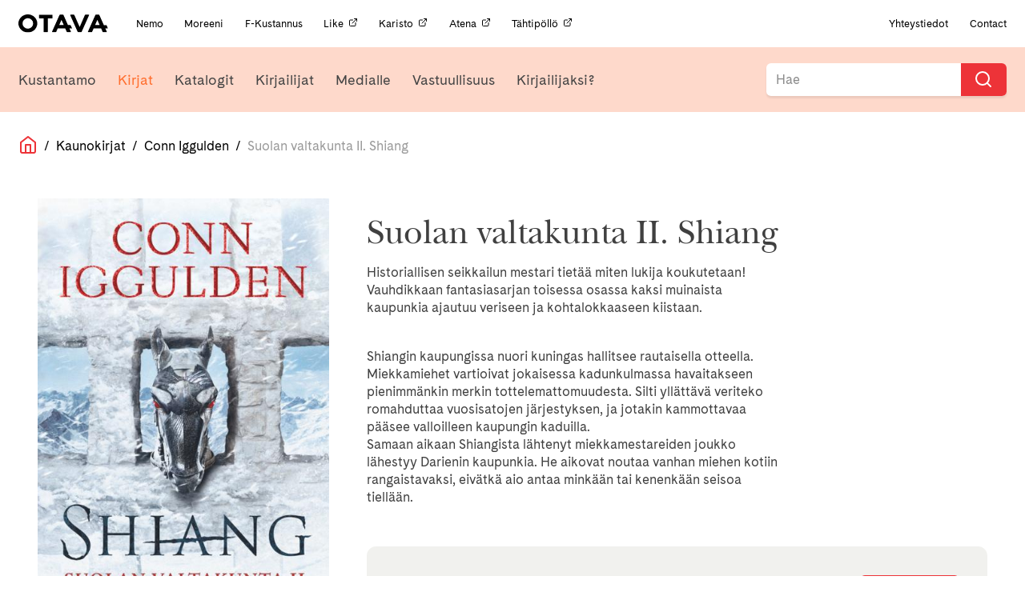

--- FILE ---
content_type: text/html; charset=UTF-8
request_url: https://otava.fi/kirjat/suolan-valtakunta-ii-shiang/
body_size: 11177
content:
<!doctype html>
<!--[if lt IE 7]><html class="no-js ie ie6 lt-ie9 lt-ie8 lt-ie7" lang="fi"> <![endif]-->
<!--[if IE 7]><html class="no-js ie ie7 lt-ie9 lt-ie8" lang="fi"> <![endif]-->
<!--[if IE 8]><html class="no-js ie ie8 lt-ie9" lang="fi"> <![endif]-->
<!--[if gt IE 8]><!--><html class="no-js" lang="fi"> <!--<![endif]-->
<head>
    <meta charset="UTF-8" />
    <title>
                    Suolan valtakunta II. Shiang | Otava
            </title>
    <!-- Start cookieyes banner -->
    <script id="cookieyes" type="text/javascript" src="https://cdn-cookieyes.com/client_data/8972d93c859d09bcbe6dbfea/script.js"></script>
    <!-- End cookieyes banner -->
    <meta name="description" content="Kustannusosakeyhtiö Otava">
    <link rel="stylesheet" href="https://otava.fi/wp-content/themes/jcoboot/style.css" type="text/css" media="screen" />
    <link rel="stylesheet" href="https://cdnjs.cloudflare.com/ajax/libs/font-awesome/4.7.0/css/font-awesome.min.css" />
    <meta http-equiv="Content-Type" content="text/html; charset=UTF-8" />
    <meta http-equiv="X-UA-Compatible" content="IE=edge">
    <meta name="viewport" content="width=device-width, initial-scale=1.0">
    <link rel="pingback" href="https://otava.fi/xmlrpc.php" />
    <meta name='robots' content='index, follow, max-image-preview:large, max-snippet:-1, max-video-preview:-1' />
	<style>img:is([sizes="auto" i], [sizes^="auto," i]) { contain-intrinsic-size: 3000px 1500px }</style>
	
<!-- Google Tag Manager for WordPress by gtm4wp.com -->
<script data-cfasync="false" data-pagespeed-no-defer>
	var gtm4wp_datalayer_name = "dataLayer";
	var dataLayer = dataLayer || [];
</script>
<!-- End Google Tag Manager for WordPress by gtm4wp.com -->
	<!-- This site is optimized with the Yoast SEO plugin v25.7 - https://yoast.com/wordpress/plugins/seo/ -->
	<meta name="description" content="Historiallisen seikkailun mestari tietää miten lukija koukutetaan! Vauhdikkaan fantasiasarjan toisessa osassa kaksi muinaista kaupunkia ajautuu veriseen" />
	<link rel="canonical" href="https://otava.fi/kirjat/suolan-valtakunta-ii-shiang/" />
	<meta property="og:locale" content="fi_FI" />
	<meta property="og:type" content="article" />
	<meta property="og:title" content="Suolan valtakunta II. Shiang | Otava" />
	<meta property="og:description" content="Historiallisen seikkailun mestari tietää miten lukija koukutetaan! Vauhdikkaan fantasiasarjan toisessa osassa kaksi muinaista kaupunkia ajautuu veriseen" />
	<meta property="og:url" content="https://otava.fi/kirjat/suolan-valtakunta-ii-shiang/" />
	<meta property="og:site_name" content="Otava" />
	<meta property="article:publisher" content="https://www.facebook.com/otavankirjat/" />
	<meta property="article:modified_time" content="2025-10-31T07:50:03+00:00" />
	<meta property="og:image" content="https://otava.fi/wp-content/uploads/2019/08/fb_share_kirjat.png" />
	<meta property="og:image:width" content="1200" />
	<meta property="og:image:height" content="630" />
	<meta property="og:image:type" content="image/png" />
	<meta name="twitter:card" content="summary_large_image" />
	<meta name="twitter:site" content="@OtavanKirjat" />
	<script type="application/ld+json" class="yoast-schema-graph">{"@context":"https://schema.org","@graph":[{"@type":"WebPage","@id":"https://otava.fi/kirjat/suolan-valtakunta-ii-shiang/","url":"https://otava.fi/kirjat/suolan-valtakunta-ii-shiang/","name":"Suolan valtakunta II. Shiang | Otava","isPartOf":{"@id":"https://otava.fi/#website"},"datePublished":"2019-03-27T22:00:00+00:00","dateModified":"2025-10-31T07:50:03+00:00","description":"Historiallisen seikkailun mestari tietää miten lukija koukutetaan! Vauhdikkaan fantasiasarjan toisessa osassa kaksi muinaista kaupunkia ajautuu veriseen","breadcrumb":{"@id":"https://otava.fi/kirjat/suolan-valtakunta-ii-shiang/#breadcrumb"},"inLanguage":"fi","potentialAction":[{"@type":"ReadAction","target":["https://otava.fi/kirjat/suolan-valtakunta-ii-shiang/"]}]},{"@type":"BreadcrumbList","@id":"https://otava.fi/kirjat/suolan-valtakunta-ii-shiang/#breadcrumb","itemListElement":[{"@type":"ListItem","position":1,"name":"Home","item":"https://otava.fi/"},{"@type":"ListItem","position":2,"name":"Kirjat","item":"https://otavaprod.wpengine.com/kirjat/"},{"@type":"ListItem","position":3,"name":"Suolan valtakunta II. Shiang"}]},{"@type":"WebSite","@id":"https://otava.fi/#website","url":"https://otava.fi/","name":"Otava","description":"Kustannusosakeyhtiö Otava","publisher":{"@id":"https://otava.fi/#organization"},"alternateName":"Otava","potentialAction":[{"@type":"SearchAction","target":{"@type":"EntryPoint","urlTemplate":"https://otava.fi/?s={search_term_string}"},"query-input":{"@type":"PropertyValueSpecification","valueRequired":true,"valueName":"search_term_string"}}],"inLanguage":"fi"},{"@type":"Organization","@id":"https://otava.fi/#organization","name":"Kustannusosakeyhtiö Otava","alternateName":"Otava","url":"https://otava.fi/","logo":{"@type":"ImageObject","inLanguage":"fi","@id":"https://otava.fi/#/schema/logo/image/","url":"https://otava.fi/wp-content/uploads/2024/12/otava_logo_RGB.png","contentUrl":"https://otava.fi/wp-content/uploads/2024/12/otava_logo_RGB.png","width":3667,"height":785,"caption":"Kustannusosakeyhtiö Otava"},"image":{"@id":"https://otava.fi/#/schema/logo/image/"},"sameAs":["https://www.facebook.com/otavankirjat/","https://x.com/OtavanKirjat","https://www.instagram.com/otavankirjat","https://www.linkedin.com/company/kustannusosakeyhtiö-otava/","https://www.youtube.com/user/otavavideot"]}]}</script>
	<!-- / Yoast SEO plugin. -->


<link rel='dns-prefetch' href='//ajax.googleapis.com' />
<link rel='dns-prefetch' href='//cdnjs.cloudflare.com' />
<link rel='dns-prefetch' href='//use.typekit.net' />
<script type="text/javascript">
/* <![CDATA[ */
window._wpemojiSettings = {"baseUrl":"https:\/\/s.w.org\/images\/core\/emoji\/15.0.3\/72x72\/","ext":".png","svgUrl":"https:\/\/s.w.org\/images\/core\/emoji\/15.0.3\/svg\/","svgExt":".svg","source":{"concatemoji":"https:\/\/otava.fi\/wp-includes\/js\/wp-emoji-release.min.js"}};
/*! This file is auto-generated */
!function(i,n){var o,s,e;function c(e){try{var t={supportTests:e,timestamp:(new Date).valueOf()};sessionStorage.setItem(o,JSON.stringify(t))}catch(e){}}function p(e,t,n){e.clearRect(0,0,e.canvas.width,e.canvas.height),e.fillText(t,0,0);var t=new Uint32Array(e.getImageData(0,0,e.canvas.width,e.canvas.height).data),r=(e.clearRect(0,0,e.canvas.width,e.canvas.height),e.fillText(n,0,0),new Uint32Array(e.getImageData(0,0,e.canvas.width,e.canvas.height).data));return t.every(function(e,t){return e===r[t]})}function u(e,t,n){switch(t){case"flag":return n(e,"\ud83c\udff3\ufe0f\u200d\u26a7\ufe0f","\ud83c\udff3\ufe0f\u200b\u26a7\ufe0f")?!1:!n(e,"\ud83c\uddfa\ud83c\uddf3","\ud83c\uddfa\u200b\ud83c\uddf3")&&!n(e,"\ud83c\udff4\udb40\udc67\udb40\udc62\udb40\udc65\udb40\udc6e\udb40\udc67\udb40\udc7f","\ud83c\udff4\u200b\udb40\udc67\u200b\udb40\udc62\u200b\udb40\udc65\u200b\udb40\udc6e\u200b\udb40\udc67\u200b\udb40\udc7f");case"emoji":return!n(e,"\ud83d\udc26\u200d\u2b1b","\ud83d\udc26\u200b\u2b1b")}return!1}function f(e,t,n){var r="undefined"!=typeof WorkerGlobalScope&&self instanceof WorkerGlobalScope?new OffscreenCanvas(300,150):i.createElement("canvas"),a=r.getContext("2d",{willReadFrequently:!0}),o=(a.textBaseline="top",a.font="600 32px Arial",{});return e.forEach(function(e){o[e]=t(a,e,n)}),o}function t(e){var t=i.createElement("script");t.src=e,t.defer=!0,i.head.appendChild(t)}"undefined"!=typeof Promise&&(o="wpEmojiSettingsSupports",s=["flag","emoji"],n.supports={everything:!0,everythingExceptFlag:!0},e=new Promise(function(e){i.addEventListener("DOMContentLoaded",e,{once:!0})}),new Promise(function(t){var n=function(){try{var e=JSON.parse(sessionStorage.getItem(o));if("object"==typeof e&&"number"==typeof e.timestamp&&(new Date).valueOf()<e.timestamp+604800&&"object"==typeof e.supportTests)return e.supportTests}catch(e){}return null}();if(!n){if("undefined"!=typeof Worker&&"undefined"!=typeof OffscreenCanvas&&"undefined"!=typeof URL&&URL.createObjectURL&&"undefined"!=typeof Blob)try{var e="postMessage("+f.toString()+"("+[JSON.stringify(s),u.toString(),p.toString()].join(",")+"));",r=new Blob([e],{type:"text/javascript"}),a=new Worker(URL.createObjectURL(r),{name:"wpTestEmojiSupports"});return void(a.onmessage=function(e){c(n=e.data),a.terminate(),t(n)})}catch(e){}c(n=f(s,u,p))}t(n)}).then(function(e){for(var t in e)n.supports[t]=e[t],n.supports.everything=n.supports.everything&&n.supports[t],"flag"!==t&&(n.supports.everythingExceptFlag=n.supports.everythingExceptFlag&&n.supports[t]);n.supports.everythingExceptFlag=n.supports.everythingExceptFlag&&!n.supports.flag,n.DOMReady=!1,n.readyCallback=function(){n.DOMReady=!0}}).then(function(){return e}).then(function(){var e;n.supports.everything||(n.readyCallback(),(e=n.source||{}).concatemoji?t(e.concatemoji):e.wpemoji&&e.twemoji&&(t(e.twemoji),t(e.wpemoji)))}))}((window,document),window._wpemojiSettings);
/* ]]> */
</script>
<style id='wp-emoji-styles-inline-css' type='text/css'>

	img.wp-smiley, img.emoji {
		display: inline !important;
		border: none !important;
		box-shadow: none !important;
		height: 1em !important;
		width: 1em !important;
		margin: 0 0.07em !important;
		vertical-align: -0.1em !important;
		background: none !important;
		padding: 0 !important;
	}
</style>
<link rel='stylesheet' id='wp-block-library-css' href='https://otava.fi/wp-includes/css/dist/block-library/style.min.css' type='text/css' media='all' />
<style id='classic-theme-styles-inline-css' type='text/css'>
/*! This file is auto-generated */
.wp-block-button__link{color:#fff;background-color:#32373c;border-radius:9999px;box-shadow:none;text-decoration:none;padding:calc(.667em + 2px) calc(1.333em + 2px);font-size:1.125em}.wp-block-file__button{background:#32373c;color:#fff;text-decoration:none}
</style>
<style id='global-styles-inline-css' type='text/css'>
:root{--wp--preset--aspect-ratio--square: 1;--wp--preset--aspect-ratio--4-3: 4/3;--wp--preset--aspect-ratio--3-4: 3/4;--wp--preset--aspect-ratio--3-2: 3/2;--wp--preset--aspect-ratio--2-3: 2/3;--wp--preset--aspect-ratio--16-9: 16/9;--wp--preset--aspect-ratio--9-16: 9/16;--wp--preset--color--black: #000000;--wp--preset--color--cyan-bluish-gray: #abb8c3;--wp--preset--color--white: #ffffff;--wp--preset--color--pale-pink: #f78da7;--wp--preset--color--vivid-red: #cf2e2e;--wp--preset--color--luminous-vivid-orange: #ff6900;--wp--preset--color--luminous-vivid-amber: #fcb900;--wp--preset--color--light-green-cyan: #7bdcb5;--wp--preset--color--vivid-green-cyan: #00d084;--wp--preset--color--pale-cyan-blue: #8ed1fc;--wp--preset--color--vivid-cyan-blue: #0693e3;--wp--preset--color--vivid-purple: #9b51e0;--wp--preset--gradient--vivid-cyan-blue-to-vivid-purple: linear-gradient(135deg,rgba(6,147,227,1) 0%,rgb(155,81,224) 100%);--wp--preset--gradient--light-green-cyan-to-vivid-green-cyan: linear-gradient(135deg,rgb(122,220,180) 0%,rgb(0,208,130) 100%);--wp--preset--gradient--luminous-vivid-amber-to-luminous-vivid-orange: linear-gradient(135deg,rgba(252,185,0,1) 0%,rgba(255,105,0,1) 100%);--wp--preset--gradient--luminous-vivid-orange-to-vivid-red: linear-gradient(135deg,rgba(255,105,0,1) 0%,rgb(207,46,46) 100%);--wp--preset--gradient--very-light-gray-to-cyan-bluish-gray: linear-gradient(135deg,rgb(238,238,238) 0%,rgb(169,184,195) 100%);--wp--preset--gradient--cool-to-warm-spectrum: linear-gradient(135deg,rgb(74,234,220) 0%,rgb(151,120,209) 20%,rgb(207,42,186) 40%,rgb(238,44,130) 60%,rgb(251,105,98) 80%,rgb(254,248,76) 100%);--wp--preset--gradient--blush-light-purple: linear-gradient(135deg,rgb(255,206,236) 0%,rgb(152,150,240) 100%);--wp--preset--gradient--blush-bordeaux: linear-gradient(135deg,rgb(254,205,165) 0%,rgb(254,45,45) 50%,rgb(107,0,62) 100%);--wp--preset--gradient--luminous-dusk: linear-gradient(135deg,rgb(255,203,112) 0%,rgb(199,81,192) 50%,rgb(65,88,208) 100%);--wp--preset--gradient--pale-ocean: linear-gradient(135deg,rgb(255,245,203) 0%,rgb(182,227,212) 50%,rgb(51,167,181) 100%);--wp--preset--gradient--electric-grass: linear-gradient(135deg,rgb(202,248,128) 0%,rgb(113,206,126) 100%);--wp--preset--gradient--midnight: linear-gradient(135deg,rgb(2,3,129) 0%,rgb(40,116,252) 100%);--wp--preset--font-size--small: 13px;--wp--preset--font-size--medium: 20px;--wp--preset--font-size--large: 36px;--wp--preset--font-size--x-large: 42px;--wp--preset--spacing--20: 0.44rem;--wp--preset--spacing--30: 0.67rem;--wp--preset--spacing--40: 1rem;--wp--preset--spacing--50: 1.5rem;--wp--preset--spacing--60: 2.25rem;--wp--preset--spacing--70: 3.38rem;--wp--preset--spacing--80: 5.06rem;--wp--preset--shadow--natural: 6px 6px 9px rgba(0, 0, 0, 0.2);--wp--preset--shadow--deep: 12px 12px 50px rgba(0, 0, 0, 0.4);--wp--preset--shadow--sharp: 6px 6px 0px rgba(0, 0, 0, 0.2);--wp--preset--shadow--outlined: 6px 6px 0px -3px rgba(255, 255, 255, 1), 6px 6px rgba(0, 0, 0, 1);--wp--preset--shadow--crisp: 6px 6px 0px rgba(0, 0, 0, 1);}:where(.is-layout-flex){gap: 0.5em;}:where(.is-layout-grid){gap: 0.5em;}body .is-layout-flex{display: flex;}.is-layout-flex{flex-wrap: wrap;align-items: center;}.is-layout-flex > :is(*, div){margin: 0;}body .is-layout-grid{display: grid;}.is-layout-grid > :is(*, div){margin: 0;}:where(.wp-block-columns.is-layout-flex){gap: 2em;}:where(.wp-block-columns.is-layout-grid){gap: 2em;}:where(.wp-block-post-template.is-layout-flex){gap: 1.25em;}:where(.wp-block-post-template.is-layout-grid){gap: 1.25em;}.has-black-color{color: var(--wp--preset--color--black) !important;}.has-cyan-bluish-gray-color{color: var(--wp--preset--color--cyan-bluish-gray) !important;}.has-white-color{color: var(--wp--preset--color--white) !important;}.has-pale-pink-color{color: var(--wp--preset--color--pale-pink) !important;}.has-vivid-red-color{color: var(--wp--preset--color--vivid-red) !important;}.has-luminous-vivid-orange-color{color: var(--wp--preset--color--luminous-vivid-orange) !important;}.has-luminous-vivid-amber-color{color: var(--wp--preset--color--luminous-vivid-amber) !important;}.has-light-green-cyan-color{color: var(--wp--preset--color--light-green-cyan) !important;}.has-vivid-green-cyan-color{color: var(--wp--preset--color--vivid-green-cyan) !important;}.has-pale-cyan-blue-color{color: var(--wp--preset--color--pale-cyan-blue) !important;}.has-vivid-cyan-blue-color{color: var(--wp--preset--color--vivid-cyan-blue) !important;}.has-vivid-purple-color{color: var(--wp--preset--color--vivid-purple) !important;}.has-black-background-color{background-color: var(--wp--preset--color--black) !important;}.has-cyan-bluish-gray-background-color{background-color: var(--wp--preset--color--cyan-bluish-gray) !important;}.has-white-background-color{background-color: var(--wp--preset--color--white) !important;}.has-pale-pink-background-color{background-color: var(--wp--preset--color--pale-pink) !important;}.has-vivid-red-background-color{background-color: var(--wp--preset--color--vivid-red) !important;}.has-luminous-vivid-orange-background-color{background-color: var(--wp--preset--color--luminous-vivid-orange) !important;}.has-luminous-vivid-amber-background-color{background-color: var(--wp--preset--color--luminous-vivid-amber) !important;}.has-light-green-cyan-background-color{background-color: var(--wp--preset--color--light-green-cyan) !important;}.has-vivid-green-cyan-background-color{background-color: var(--wp--preset--color--vivid-green-cyan) !important;}.has-pale-cyan-blue-background-color{background-color: var(--wp--preset--color--pale-cyan-blue) !important;}.has-vivid-cyan-blue-background-color{background-color: var(--wp--preset--color--vivid-cyan-blue) !important;}.has-vivid-purple-background-color{background-color: var(--wp--preset--color--vivid-purple) !important;}.has-black-border-color{border-color: var(--wp--preset--color--black) !important;}.has-cyan-bluish-gray-border-color{border-color: var(--wp--preset--color--cyan-bluish-gray) !important;}.has-white-border-color{border-color: var(--wp--preset--color--white) !important;}.has-pale-pink-border-color{border-color: var(--wp--preset--color--pale-pink) !important;}.has-vivid-red-border-color{border-color: var(--wp--preset--color--vivid-red) !important;}.has-luminous-vivid-orange-border-color{border-color: var(--wp--preset--color--luminous-vivid-orange) !important;}.has-luminous-vivid-amber-border-color{border-color: var(--wp--preset--color--luminous-vivid-amber) !important;}.has-light-green-cyan-border-color{border-color: var(--wp--preset--color--light-green-cyan) !important;}.has-vivid-green-cyan-border-color{border-color: var(--wp--preset--color--vivid-green-cyan) !important;}.has-pale-cyan-blue-border-color{border-color: var(--wp--preset--color--pale-cyan-blue) !important;}.has-vivid-cyan-blue-border-color{border-color: var(--wp--preset--color--vivid-cyan-blue) !important;}.has-vivid-purple-border-color{border-color: var(--wp--preset--color--vivid-purple) !important;}.has-vivid-cyan-blue-to-vivid-purple-gradient-background{background: var(--wp--preset--gradient--vivid-cyan-blue-to-vivid-purple) !important;}.has-light-green-cyan-to-vivid-green-cyan-gradient-background{background: var(--wp--preset--gradient--light-green-cyan-to-vivid-green-cyan) !important;}.has-luminous-vivid-amber-to-luminous-vivid-orange-gradient-background{background: var(--wp--preset--gradient--luminous-vivid-amber-to-luminous-vivid-orange) !important;}.has-luminous-vivid-orange-to-vivid-red-gradient-background{background: var(--wp--preset--gradient--luminous-vivid-orange-to-vivid-red) !important;}.has-very-light-gray-to-cyan-bluish-gray-gradient-background{background: var(--wp--preset--gradient--very-light-gray-to-cyan-bluish-gray) !important;}.has-cool-to-warm-spectrum-gradient-background{background: var(--wp--preset--gradient--cool-to-warm-spectrum) !important;}.has-blush-light-purple-gradient-background{background: var(--wp--preset--gradient--blush-light-purple) !important;}.has-blush-bordeaux-gradient-background{background: var(--wp--preset--gradient--blush-bordeaux) !important;}.has-luminous-dusk-gradient-background{background: var(--wp--preset--gradient--luminous-dusk) !important;}.has-pale-ocean-gradient-background{background: var(--wp--preset--gradient--pale-ocean) !important;}.has-electric-grass-gradient-background{background: var(--wp--preset--gradient--electric-grass) !important;}.has-midnight-gradient-background{background: var(--wp--preset--gradient--midnight) !important;}.has-small-font-size{font-size: var(--wp--preset--font-size--small) !important;}.has-medium-font-size{font-size: var(--wp--preset--font-size--medium) !important;}.has-large-font-size{font-size: var(--wp--preset--font-size--large) !important;}.has-x-large-font-size{font-size: var(--wp--preset--font-size--x-large) !important;}
:where(.wp-block-post-template.is-layout-flex){gap: 1.25em;}:where(.wp-block-post-template.is-layout-grid){gap: 1.25em;}
:where(.wp-block-columns.is-layout-flex){gap: 2em;}:where(.wp-block-columns.is-layout-grid){gap: 2em;}
:root :where(.wp-block-pullquote){font-size: 1.5em;line-height: 1.6;}
</style>
<link rel='stylesheet' id='typekit-css' href='https://use.typekit.net/fvi8lmv.css?ver=1.2.build' type='text/css' media='all' />
<link rel='stylesheet' id='theme.css-css' href='https://otava.fi/wp-content/themes/jcoboot/theme.css?ver=1.3.build' type='text/css' media='all' />
<script type="text/javascript" src="https://otava.fi/wp-content/themes/jcoboot/js/feather.min.js?ver=1.2.build" id="feather.js-js"></script>
<link rel="https://api.w.org/" href="https://otava.fi/wp-json/" /><link rel="alternate" title="JSON" type="application/json" href="https://otava.fi/wp-json/wp/v2/otava_book/146192" /><link rel="EditURI" type="application/rsd+xml" title="RSD" href="https://otava.fi/xmlrpc.php?rsd" />
<meta name="generator" content="WordPress 6.7.4" />
<link rel='shortlink' href='https://otava.fi/?p=146192' />
<link rel="alternate" title="oEmbed (JSON)" type="application/json+oembed" href="https://otava.fi/wp-json/oembed/1.0/embed?url=https%3A%2F%2Fotava.fi%2Fkirjat%2Fsuolan-valtakunta-ii-shiang%2F" />
<link rel="alternate" title="oEmbed (XML)" type="text/xml+oembed" href="https://otava.fi/wp-json/oembed/1.0/embed?url=https%3A%2F%2Fotava.fi%2Fkirjat%2Fsuolan-valtakunta-ii-shiang%2F&#038;format=xml" />

<!-- Google Tag Manager for WordPress by gtm4wp.com -->
<!-- GTM Container placement set to off -->
<script data-cfasync="false" data-pagespeed-no-defer type="text/javascript">
	var dataLayer_content = {"pagePostType":"otava_book","pagePostType2":"single-otava_book","pageAttributes":["conn-iggulden","ilkka-rekiaro","kaunokirjat","suolan-valtakunta","sahkokirjat"],"pagePostAuthor":"Tuontiautomaatti Kirjavälityksestä"};
	dataLayer.push( dataLayer_content );
</script>
<script data-cfasync="false" data-pagespeed-no-defer type="text/javascript">
	console.warn && console.warn("[GTM4WP] Google Tag Manager container code placement set to OFF !!!");
	console.warn && console.warn("[GTM4WP] Data layer codes are active but GTM container must be loaded using custom coding !!!");
</script>
<!-- End Google Tag Manager for WordPress by gtm4wp.com --><link rel="icon" href="https://otava.fi/wp-content/uploads/2019/06/cropped-android-chrome-512x512-32x32.png" sizes="32x32" />
<link rel="icon" href="https://otava.fi/wp-content/uploads/2019/06/cropped-android-chrome-512x512-192x192.png" sizes="192x192" />
<link rel="apple-touch-icon" href="https://otava.fi/wp-content/uploads/2019/06/cropped-android-chrome-512x512-180x180.png" />
<meta name="msapplication-TileImage" content="https://otava.fi/wp-content/uploads/2019/06/cropped-android-chrome-512x512-270x270.png" />
		<style type="text/css" id="wp-custom-css">
			.page-id-111186 .image-wrapper.book-cover, .page-id-109678 .image-wrapper.book-cover, .page-id-112471 .image-wrapper.book-cover {
    display: none;
}
.page-id-111186 .book-wrapper .book-text.expand, .page-id-109678 .book-wrapper .book-text.expand, .page-id-112471 .book-wrapper .book-text.expand {
    min-height: initial;
}
.gform_wrapper form ul.gform_fields .gf-cont.gf-seloste label {
    display: initial;
	  font-size: 16px;
}
.page-id-99945{
	td {
		vertical-align: top;
	}
	
	@media (max-width: 768px) {
		tr{
			display: flex;
			flex-direction: column-reverse;
			gap: 1rem;
		}
	}
}		</style>
		
			<!-- Global site tag (gtag.js) - Google Analytics -->
		<script async src="https://www.googletagmanager.com/gtag/js?id=UA-37384713-1"></script>
		<script>
		window.dataLayer = window.dataLayer || [];
		function gtag(){dataLayer.push(arguments);}
		gtag('js', new Date());

		gtag('config', 'UA-37384713-1');
		feather.replace()
		</script>
		</head>
<body class="otava_book-template-default single single-otava_book postid-146192" data-template="base.twig">
	<!-- Meta Pixel Code -->
<script>
!function(f,b,e,v,n,t,s)
{if(f.fbq)return;n=f.fbq=function(){n.callMethod?
n.callMethod.apply(n,arguments):n.queue.push(arguments)};
if(!f._fbq)f._fbq=n;n.push=n;n.loaded=!0;n.version='2.0';
n.queue=[];t=b.createElement(e);t.async=!0;
t.src=v;s=b.getElementsByTagName(e)[0];
s.parentNode.insertBefore(t,s)}(window, document,'script',
'https://connect.facebook.net/en_US/fbevents.js');
fbq('init', '923304814500107');
fbq('track', 'PageView');
</script>
<noscript><img height="1" width="1" style="display:none" src="https://www.facebook.com/tr?id=923304814500107&ev=PageView&noscript=1"/></noscript>
<!-- End Meta Pixel Code -->
	  <div class="header-mobile">
    <div class="header-mobile__left" data-nav-toggle=""><i data-feather="menu"></i></div>
    <div class="header-mobile__center"><a href="/etusivu" class="nav-logo"><img src="https://otava.fi/wp-content/themes/jcoboot/assets/images/logo.svg" alt="Logo otava" /></a></div>
    <div class="header-mobile__right" data-nav-search-open=""><i data-feather="search"></i></div>
</div>
<div class="header-mobile header-mobile-search" data-nav-search="">
  <div class="header-mobile__left"><button onclick="jQuery('#mobile-search-form').submit()"></button></div>
  <div class="header-mobile__center">
    <form action="/" method="GET" id="mobile-search-form">
      <input name="s" type="text" placeholder="Hae Otava sivuilta...">
    </form>
  </div>
  <div class="header-mobile__right" data-nav-search-close=""><i data-feather="x"></i></div>
</div>
<div class="header" data-nav-header="">
    <div class="header__inner">
      <div class="nav-container nav-container--top padding-0-75 padding-y ">
        <div class="nav-container__content size-0-75">
          <a href="/etusivu" class="nav-logo"><img src="https://otava.fi/wp-content/themes/jcoboot/assets/images/logo.svg" alt="Logo otava" /></a>
          <div class="nav-section-title">
            <p>OTAVA KONSERNI</p>
          </div>
                      <div class="nav-links-for-mobile margin-left margin-1">
                              <a href="https://otava.fi/nemo/" target="" class="nav-item-small  menu-item menu-item-type-post_type menu-item-object-page menu-item-100509">
                  Nemo                </a>
                              <a href="https://otava.fi/moreeni/" target="" class="nav-item-small  menu-item menu-item-type-post_type menu-item-object-page menu-item-100519">
                  Moreeni                </a>
                              <a href="https://otava.fi/f-kustannus/" target="" class="nav-item-small  menu-item menu-item-type-post_type menu-item-object-page menu-item-100520">
                  F-Kustannus                </a>
                              <a href="https://like.fi/" target="_blank" class="nav-item-small  menu-item menu-item-type-custom menu-item-object-custom menu-item-134854">
                  Like<i data-feather="external-link" width="12" height="12" class="no-block margin-left margin-0-25"></i>                </a>
                              <a href="https://www.karisto.fi/" target="_blank" class="nav-item-small  menu-item menu-item-type-custom menu-item-object-custom menu-item-134853">
                  Karisto<i data-feather="external-link" width="12" height="12" class="no-block margin-left margin-0-25"></i>                </a>
                              <a href="https://atena.fi/" target="_blank" class="nav-item-small  menu-item menu-item-type-custom menu-item-object-custom menu-item-134852">
                  Atena<i data-feather="external-link" width="12" height="12" class="no-block margin-left margin-0-25"></i>                </a>
                              <a href="https://tahtipollo.fi" target="_blank" class="nav-item-small  menu-item menu-item-type-custom menu-item-object-custom menu-item-137878">
                  Tähtipöllö<i data-feather="external-link" width="12" height="12" class="no-block margin-left margin-0-25"></i>                </a>
                          </div>
                    <div class="nav-links-for-mobile nav-right-fix margin-auto margin-left padding-1 padding-right">
            <a href="/kustantamo/" class="nav-item-small padding-0">Yhteystiedot</a>
            <span class="margin-1 margin-left"></span>
            <a href="/in-english/" class="nav-item-small padding-0">Contact</a>
          </div>
        </div>
      </div>
                                                                                                                                                                                              <div class="nav-container nav-container--bottom nav-bg-color-1" data-jSticky='true' data-jScroll='true'>
        <div class="nav-container__content">
          <a class="mobile-logo" href="/etusivu"><img src="https://otava.fi/wp-content/themes/jcoboot/assets/images/logo.svg" alt="Logo otava" /></a>
                      <div class="nav-links nav-links--primary margin-1 margin-left padding-y padding-0-75">
                              <a href="https://otava.fi/kustantamo/otava/" target="" class="nav-item nav-link-color-4 menu-item menu-item-type-post_type menu-item-object-page menu-item-141688">Kustantamo</a>
                              <a href="https://otava.fi/kirjat/" target="" class="nav-item nav-link-color-1 menu-item menu-item-type-post_type menu-item-object-page current-menu-item menu-item-16 current-menu-item">Kirjat</a>
                              <a href="https://otava.fi/katalogit/" target="" class="nav-item nav-link-color-5 menu-item menu-item-type-post_type menu-item-object-page menu-item-141274">Katalogit</a>
                              <a href="https://otava.fi/kirjailijat/" target="" class="nav-item nav-link-color-2 menu-item menu-item-type-post_type menu-item-object-page menu-item-15">Kirjailijat</a>
                              <a href="https://otava.fi/medialle/" target="" class="nav-item nav-link-color-3 menu-item menu-item-type-post_type menu-item-object-page menu-item-14">Medialle</a>
                              <a href="https://otava.fi/vastuullisuus/" target="" class="nav-item nav-link-color-1 menu-item menu-item-type-post_type menu-item-object-page menu-item-141978">Vastuullisuus</a>
                              <a href="https://otava.fi/kirjailijaksi/" target="" class="nav-item nav-link-color-5 custom-menu-item kirjailijaksi-menu menu-item menu-item-type-post_type menu-item-object-page menu-item-100021">Kirjailijaksi?</a>
                          </div>
                    <div class="nav-search">
            <div class="searchbar searchbar--nav">
              <form id="searchform" action="/" method="get">
                <label onclick="document.getElementById('searchform').submit();" for="search-input"><i aria-hidden="true" data-feather="search"></i></label>
                <input
                    autocomplete="off" onfocus="this.setAttribute('autocomplete', 'off')" autocorrect="off" style="background-color: white;" class="searchbar-input" name="s" id="search-input-top" placeholder="Hae"
                    spellcheck="false" tabindex="1" required />
              </form>
            </div>
          </div>
        </div>
                          </div>
    </div>
  </div>
	<main role="main">
	        
<div class="breadcrumbs flex size-1 color-black padding-0-25 padding-y margin-1 wrap align-center ">
	<a class="home" href="/">
		<i data-feather="home" class="color-primary"></i>
	</a>
								<span>&nbsp;&nbsp;/&nbsp;&nbsp;</span>
			<a href="/kirjat?category=kaunokirjat">Kaunokirjat</a>
				<span>&nbsp;&nbsp;/&nbsp;&nbsp;</span>
									<a href="https://otava.fi/kirjailijat/conn-iggulden/">Conn Iggulden</a>
						<span>&nbsp;&nbsp;/&nbsp;&nbsp;</span>
				<a class="color-grey">Suolan valtakunta II. Shiang</a>
	</div>
    <div class="container content-page">
        <div class="row margin-3 margin-bottom">
            <div class="col-xs-12 col-m-4">
                <div class="book-show-cover">
                    <a href="https://mediapankki.otava.fi/api/v1/assets/by-isbn/978-951-1-33247-3/info-page"
                       target="_blank">
                        <div >
    <img data-src="https://mediapankki.otava.fi/api/v1/assets/by-isbn/978-951-1-33247-3.jpg?maxWidth=460&maxHeight=800"
         data-placeholder="https://otava.fi/wp-content/themes/jcoboot/assets/images/covers/default_cover.svg"
         data-clear="true"
         class=" lazyload" alt="Suolan valtakunta II. Shiang"/>
</div>
                    </a>
                </div>
            </div>
            <div class="col-xs-12 col-m-8">
                <div class="padding-1 padding-bottom">
                                        <h2 class="padding-1 padding-top serif size-2 color-primary-darken-4">Suolan valtakunta II. Shiang</h2>
                    <div class="col-xs-12 col-m-8 size-1 padding-0-5 padding-y color-primary-darken-4">
                                                <div class="wysiwyg-content"><p>Historiallisen seikkailun mestari tietää miten lukija koukutetaan!<br />
Vauhdikkaan fantasiasarjan toisessa osassa kaksi muinaista kaupunkia ajautuu veriseen ja kohtalokkaaseen kiistaan.
                        <br><br></p>
<p>Shiangin kaupungissa nuori kuningas hallitsee rautaisella otteella. Miekkamiehet vartioivat jokaisessa kadunkulmassa havaitakseen pienimmänkin merkin tottelemattomuudesta. Silti yllättävä veriteko romahduttaa vuosisatojen järjestyksen, ja jotakin kammottavaa pääsee valloilleen kaupungin kaduilla.<br />
Samaan aikaan Shiangista lähtenyt miekkamestareiden joukko lähestyy Darienin kaupunkia. He aikovat noutaa vanhan miehen kotiin rangaistavaksi, eivätkä aio antaa minkään tai kenenkään seisoa tiellään.</p>
</div>
                    </div>
                </div>
                <div class="color-light-gray-bg padding-0-5 flex wrap justify border-radius-0-5 row">
                    <div class="color-black padding-1 line-1-25 col-l-6 col-xl-8">
                        <p>Alkuteos: Empire of salt 2: Shiang</p>
                                                    <p>
                                ISBN kovakantinen kirja: 978-951-1-33247-3
                            </p>
                                                    <p>
                                ISBN e-kirja: 978-951-1-33335-7
                            </p>
                                                    <p>
                                ISBN pokkari: 978-951-1-35813-8
                            </p>
                                                </table>
                        <p>Kääntäjä: Ilkka Rekiaro</p>
                        <p>Julkaisupäivä: 28.03.2019</p>
                                                                                    <p>
                                    396 sivua (kovakantinen kirja)
                                </p>
                                                                                                                                                                                    <p>Kirjastoluokka: 84.2</p>
                        
                                                    <p class="color-black">Avainsana:&nbsp;
                                                                    <a href="/?s=Conn Iggulden" class="book-tag">Conn Iggulden</a>
                                                                    <a href="/?s=Ilkka Rekiaro" class="book-tag">Ilkka Rekiaro</a>
                                                                    <a href="/?s=Kaunokirjat" class="book-tag">Kaunokirjat</a>
                                                                    <a href="/?s=Suolan valtakunta" class="book-tag">Suolan valtakunta</a>
                                                                    <a href="/?s=Sähkökirjat" class="book-tag">Sähkökirjat</a>
                                                            </p>
                                            </div>
                    <div class="padding-1 child-margins-y-1 flex align-end vertical col-l-6 col-xl-4 buy-buttons">
                                                    <a class="btn btn--primary nowrap" target="_blank" href="https://www.suomalainen.com/products/suolan-valtakunta-ii-shiang-1">
                                Osta e-kirja
                            </a>
                                            </div>
                </div>
                            </div>
        </div>
    </div>
    </div>
                                        <div class="primary-color-4-lighten-5">
                    <div class="container">
                        <div class="row padding-3 padding-y">
                            <div class="col-xs-12 col-m-3 col-m-offset-1 author-biography">
                                <div class="padding-1 padding-top">
                                    <img class="responsive-img"
                                         src="https://otava.fi/wp-content/uploads/2015/11/iggulden_conn__c__jerry_bau-400x0-c-default.gif"
                                         alt="Kuva kirjailijasta Conn Iggulden"/>
                                </div>
                            </div>
                            <div class="col-xs-12 col-m-6 format-content anchor-fix">
                                <h2 class="size-2 serif padding-1 padding-y color-primary-darken-4">Conn Iggulden</h2>
                                <div class="size-1-25 color-primary-darken-4">
                                    <div class="wysiwyg-content"><p>Brittiläinen Conn Iggulden (s. 1972) on noussut lukijoiden suosioon historiallisilla seikkailuromaaneillaan. Sekä Gaius Julius Caesarista kertova <em>Keisari</em>-sarja että Tšingis-kaanista kertova <em>Valloittaja</em>-sarja ovat olleet kansainvälisiä myynti- ja arvostelumenestyksiä.</p>
<p>Conn Igguldenin kiinnostus menneisyyden seikkailuja kohtaan sai alkunsa jo lapsuudessa, kun hänen irlantilainen äitinsä opetti hänelle historiaa jännittävien tarinoiden muodossa. Myöhemmin Iggulden opiskeli englantia Lontoon yliopistossa ja toimi englanninopettajana seitsemän vuotta St. Gregoryn katolisessa koulussa Lontoossa.</p>
<p>Historiallisten romaanien lisäksi Conn Iggulden on kirjoittanut yhdessä veljensä Hal Igguldenin kanssa teoksen <em>Vaarallinen kirja: Vain pojille</em>, joka sisältää erilaisia niksejä ja muuta klassista jokapojan tietoa.</p>
<p><a href="http://www.conniggulden.com/" target="_blank" rel="noopener noreferrer">Kirjailijan kotisivu</a></p>
<h2>Suomennetut teokset</h2>
<h3><b>Keisari-sarja</b></h3>
<ul>
<li>Keisari I: Rooman portit, 2004, Otava, suom. Ilkka Rekiaro<br />
(Emperor: The Gates of Rome, 2003)</li>
<li>Keisari II: Kuninkaiden kuolema, 2005, Otava, suom. Ilkka Rekiaro<br />
(Emperor: The Death of Kings, 2004)</li>
<li>Keisari III: Miekkojen kenttä, 2006, Otava, suom. Ilkka Rekiaro<br />
(Emperor: The Field of Swords, 2005)</li>
<li>Keisari IV: Sodan jumalat, 2007, Otava, suom. Ilkka Rekiaro<br />
(Emperor: The Gods of Wa...</div>
                                </div>
                                <a href="https://otava.fi/kirjailijat/conn-iggulden/" class="btn btn-fix btn--ghost margin-1 margin-top">Kirjailijan
                                    sivulle</a>
                            </div>
                        </div>
                    </div>
                </div>
                                            
            	</main>

		<div class="footer color-light-gray-bg padding-1 padding-top">
  <div class="footer-container flex wrap">
      <div class="col-xs-6 col-m-3 col-l-3 footer-section flex vertical">
        <div id="custom_html-2" class="widget_text widget widget_custom_html"><div class="textwidget custom-html-widget"><a href="/"><img src="//otava.fi/wp-content/themes/jcoboot/assets/images/tahtilogo.svg" class="footer-logo" alt="logo"></a>
</div></div>
      </div>
      <div class="col-xs-6 col-m-3 col-l-3  footer-section nowrap flex vertical line-1-25">
        <div id="custom_html-3" class="widget_text widget widget_custom_html"><div class="textwidget custom-html-widget"><b>Ota yhteyttä</b>
<br><br>

<div>
	<a href="/kustantamo/">Kaikki yhteystiedot ⟶</a><br>
	<a href="tel:(09) 15661">(09) 15661</a><br>
<a href="mailto:palaute.otava@otava.fi">palaute.otava&shy;@otava.fi</a>
<br><br>
</div>
	<div>
		
	<p>Otavan kirjakauppa</p>
	<p>Uudenmaankatu 10</p>
	<p>00120 Helsinki</p>
	<p>050 310 0586</p>
	</div>

<br>

<br></div></div>
      </div>
      <div class="col-xs-6 col-m-3 col-l-3  footer-section flex vertical line-1-25">
        <div id="custom_html-5" class="widget_text widget widget_custom_html"><div class="textwidget custom-html-widget"><b>Konserni</b>
<br><br></div></div><div id="nav_menu-4" class="widget widget_nav_menu"><div class="menu-konserni-container"><ul id="menu-konserni" class="menu"><li id="menu-item-141689" class="menu-item menu-item-type-post_type menu-item-object-page menu-item-141689"><a href="https://otava.fi/kustantamo/otava/">Kustantamo</a></li>
<li id="menu-item-81085" class="menu-item menu-item-type-custom menu-item-object-custom menu-item-81085"><a target="_blank" href="http://otavankirjasaatio.fi/">Otavan Kirjasäätiö</a></li>
<li id="menu-item-81086" class="menu-item menu-item-type-custom menu-item-object-custom menu-item-81086"><a target="_blank" href="https://otavakonserni.fi/">Otava-konserni</a></li>
<li id="menu-item-81087" class="menu-item menu-item-type-custom menu-item-object-custom menu-item-81087"><a target="_blank" href="http://otavastuu.fi/">Ota vastuu</a></li>
<li id="menu-item-134855" class="menu-item menu-item-type-custom menu-item-object-custom menu-item-134855"><a target="_blank" href="https://oppimisenpalvelut.otava.fi/">Otava Oppiminen</a></li>
<li id="menu-item-134856" class="menu-item menu-item-type-custom menu-item-object-custom menu-item-134856"><a target="_blank" href="https://finnlectura.fi/">Finn Lectura</a></li>
<li id="menu-item-102673" class="menu-item menu-item-type-custom menu-item-object-custom menu-item-102673"><a href="https://otava.fi/kustantamo/avoimet-tyopaikat/">Avoimet työpaikat</a></li>
<li id="menu-item-109289" class="menu-item menu-item-type-post_type menu-item-object-page menu-item-privacy-policy menu-item-109289"><a rel="privacy-policy" href="https://otava.fi/tietosuojaseloste/">Tietosuojaseloste</a></li>
</ul></div></div><div id="custom_html-6" class="widget_text widget widget_custom_html"><div class="textwidget custom-html-widget"><a onclick="openCookieSettings()" style="cursor: pointer">Evästeasetukset</a></div></div>
      </div>
      <div class="col-xs-6 col-m-3 col-l-3  footer-section flex vertical line-1-25">
        <div id="custom_html-4" class="widget_text widget widget_custom_html"><div class="textwidget custom-html-widget"><b>Haluatko</b>
<br><br></div></div><div id="nav_menu-3" class="widget widget_nav_menu"><div class="menu-haluatko-container"><ul id="menu-haluatko" class="menu"><li id="menu-item-100547" class="menu-item menu-item-type-post_type menu-item-object-page menu-item-100547"><a href="https://otava.fi/kirjailijaksi/">Kirjailijaksi?</a></li>
<li id="menu-item-100514" class="menu-item menu-item-type-post_type menu-item-object-page menu-item-100514"><a href="https://otava.fi/kustantamo/kuvittajaksi/">Kuvittajaksi tai graafikoksi?</a></li>
<li id="menu-item-100515" class="menu-item menu-item-type-post_type menu-item-object-page menu-item-100515"><a href="https://otava.fi/kustantamo/suomentajaksi/">Suomentajaksi?</a></li>
<li id="menu-item-100541" class="menu-item menu-item-type-post_type menu-item-object-page menu-item-100541"><a href="https://otava.fi/kustantamo/oppikirjailijaksi/">Oppikirjailijaksi?</a></li>
</ul></div></div>
      </div>
  </div>
</div>

<div class="footer footer-copy">
  <div class="container footer-copy size-0-75">
    <div class="flex wrap">
      <div class="col-l-6 col-m-6 col-s-6 col-xs-12">
        <div class="footer-icon size-1-25 child-margins-x-1 padding-0-5">
          <a href="https://www.facebook.com/otavankirjat/" target="_blank"><i data-feather="facebook"></i></a>
          <a href="https://twitter.com/OtavanKirjat" target="_blank"><i data-feather="twitter"></i></a>
          <a href="https://www.linkedin.com/company/kustannusosakeyhti%C3%B6-otava" target="_blank"><i data-feather="linkedin"></i></a>
          <a href="https://www.instagram.com/otavankirjat/" target="_blank"><i data-feather="instagram"></i></a>
          <a href="https://www.youtube.com/user/otavavideot/featured" target="_blank"><i data-feather="youtube"></i></a>
        </div>
      </div>
      <div class="col-l-6 col-m-6 col-s-6 col-xs-12 padding-0-5 flex justify-end">
        <p class="padding-left padding-1 color-primary-1-darken-4">All rights reserved Otava 2025</p>
      </div>
    </div>
  </div>
</div>

	<script type="text/javascript" src="https://ajax.googleapis.com/ajax/libs/jquery/3.4.1/jquery.min.js" id="jquery-js"></script>
<script type="text/javascript" src="https://otava.fi/wp-content/themes/jcoboot/dist/bundle.js?ver=1.2.0" id="scripts.js-js"></script>
<script type="text/javascript" id="script.js-js-extra">
/* <![CDATA[ */
var global = {"ajax":"https:\/\/otava.fi\/wp-admin\/admin-ajax.php"};
/* ]]> */
</script>
<script type="text/javascript" src="https://otava.fi/wp-content/themes/jcoboot/js/script.js?ver=1.2.build" id="script.js-js"></script>
<script type="text/javascript" src="https://otava.fi/wp-content/themes/jcoboot/js/lazyload.js?ver=1.2.build" id="lazyload.js-js"></script>
<script type="text/javascript" src="https://otava.fi/wp-content/themes/jcoboot/js/menu.js?ver=1.2.build" id="menu.js-js"></script>
<script type="text/javascript" src="https://cdnjs.cloudflare.com/ajax/libs/jquery.devbridge-autocomplete/1.4.8/jquery.autocomplete.min.js?ver=1.2.8" id="jquery-auto-complete-js"></script>

	
		<script defer src="https://cdnjs.cloudflare.com/ajax/libs/popper.js/1.12.9/umd/popper.min.js" integrity="sha384-ApNbgh9B+Y1QKtv3Rn7W3mgPxhU9K/ScQsAP7hUibX39j7fakFPskvXusvfa0b4Q" crossorigin="anonymous"></script>
	<script defer src="https://cdn.jsdelivr.net/npm/bootstrap@4.0.0/dist/js/bootstrap.min.js" integrity="sha384-JZR6Spejh4U02d8jOt6vLEHfe/JQGiRRSQQxSfFWpi1MquVdAyjUar5+76PVCmYl" crossorigin="anonymous"></script>
	<script src="https://unpkg.com/feather-icons/dist/feather.min.js"></script>
    <script>
	    feather.replace();
	</script>
		<div class="modal book-question">
    <div class="modal-content">
        <div class="heading flex justify-start align-center">
            <h2 class="serif size-2 width-75 color-primary-darken-4 margin-1 margin-bottom">Haluan kirjailijaksi</h2>
            <p class="justify-end text-align-right margin-1 margin-bottom" style="font-size: 0.6rem; line-height: 1.6;">
                Haluatko <a class="underlined" href="/kustantamo/kuvittajaksi/">kuvittajaksi</a>,
                <a class="underlined" href="/kustantamo/kuvittajaksi/">graafikoksi</a>
                tai <a class="underlined" href="/kustantamo/suomentajaksi/">suomentajaksi</a>?
            </p>
        </div>
        <div class="row">
            <div class="col-xs-12 col-l-2">
                <p class="list__heading margin-1 margin-top">Valitse <br class="hide-on-large-down">kustantamo</p>
            </div>
            <div class="col-xs-12 col-l-10">
                <div class="flex wrap justify-start select-office margin-1 margin-bottom">
                    <span onclick="showOffice(this, 'select-otava')"
                          class="office--btn btn btn--light-blue btn--large grow justify-center">Otava</span>
                    <span onclick="showOffice(this, 'select-nemo')"
                          class="office--btn btn btn--light-blue btn--large grow justify-center">Nemo</span>
                    <span onclick="showOffice(this, 'select-moreeni')"
                          class="office--btn btn btn--light-blue btn--large grow justify-center">Moreeni</span>
                    <span onclick="showOffice(this, 'select-fkustannus')"
                          class="office--btn btn btn--light-blue btn--large grow justify-center">F-Kustannus</span>
                    <span onclick="showOffice(this, 'select-atena')"
                          class="office--btn btn btn--light-blue btn--large grow justify-center gap-2">
                        Atena
                        <i data-feather="external-link" width="22" height="22" aria-hidden="true"></i>
                    </span>
                    <span onclick="showOffice(this, 'select-like')"
                          class="office--btn btn btn--light-blue btn--large grow justify-center gap-2">
                        Like
                        <i data-feather="external-link" width="22" height="22" aria-hidden="true"></i>
                    </span>
                    <span onclick="showOffice(this, 'select-karisto')"
                          class="office--btn btn btn--light-blue btn--large grow justify-center gap-2">
                        Karisto
                        <i data-feather="external-link" width="22" height="22" aria-hidden="true"></i>
                    </span>
                </div>
            </div>
        </div>
                <div class="row select-step-two select-otava">
            <div class="col-xs-12 col-l-2">
                <p class="list__heading margin-1 margin-top">Valitse <br class="hide-on-large-down">osasto</p>
            </div>
            <div class="col-xs-12 col-l-10">
                <div class="flex justify-start">
                    <div class="hide-on-large-down flex justify-start">
                <span onclick="selectType(this, 'kauno')"
                      class="type--btn btn btn--light-blue btn--large grow justify-center">Kaunokirjailijaksi?</span>
                        <span onclick="selectType(this, 'tieto')"
                              class="type--btn btn btn--light-blue btn--large grow justify-center">Tietokirjailijaksi?</span>
                        <span onclick="selectType(this, 'lasten')"
                              class="type--btn btn btn--light-blue btn--large grow justify-center">Lasten- ja nuortenkirjailijaksi?</span>
                    </div>
                    <select class="mobile-select hide-on-large" name="" id="" onchange="selectType(this, value)">
                        <option value="kauno">Kaunokirjailijaksi</option>
                        <option value="tieto">Tietokirjailijaksi</option>
                        <option value="lasten">Lasten- ja nuortenkirjailijaksi?</option>
                    </select>
                </div>
            </div>
        </div>
                    </div>
    <div class="flex justify-end continue-wrapper" style="background-color:#F1F1EE;">
        <span onclick="goForm(this)" class="modal-continue color-primary-3">Jatka</span>
    </div>
</div>
</body>
</html>


--- FILE ---
content_type: text/css
request_url: https://otava.fi/wp-content/themes/jcoboot/theme.css?ver=1.3.build
body_size: 28440
content:
@charset "UTF-8";
@import url("https://fonts.googleapis.com/css2?family=Kalam:wght@700&display=swap");
@import url("https://fonts.googleapis.com/css2?family=Karla:ital,wght@0,200..800;1,200..800&display=swap");
@media (min-width: 992px) {
  .hide-on-large {
    display: none !important;
  }
}

@media (max-width: 992px) {
  .hide-on-large-down {
    display: none !important;
  }
}

@media (min-width: 768px) {
  .hide-on-medium-up {
    display: none !important;
  }
}

@media (max-width: 768px) {
  .hide-on-medium-down {
    display: none !important;
  }
}

@media (min-width: 576px) {
  .hide-on-small-up {
    display: none !important;
  }
}

.text-white {
  color: #4FD8CB;
}

img.lazyload {
  opacity: 0;
  transition: 500ms opacity;
}
img.lazyload.lazyloaded {
  opacity: 1;
}

.border-5 {
  border-radius: 0.5rem;
}

.flex-break {
  -ms-flex-preferred-size: 100%;
      flex-basis: 100%;
  height: 0;
}

.gap-2 {
  gap: 0.5rem;
}

@font-face {
  font-family: "CadizWeb";
  font-style: normal;
  font-weight: 400;
  src: url("../jcoboot/fonts/CadizWeb-Regular.eot");
  src: url("../jcoboot/fonts/CadizWeb-Regular.eot?#iefix") format("embedded-opentype"), url("../jcoboot/fonts/CadizWeb-Regular.woff2") format("woff2"), url("../jcoboot/fonts/CadizWeb-Regular.woff") format("woff");
}
@font-face {
  font-family: "CadizWeb";
  font-style: italic;
  font-weight: 400;
  src: url("../jcoboot/fonts/CadizWeb-RegularItalic.eot");
  src: url("../jcoboot/fonts/CadizWeb-RegularItalic.eot?#iefix") format("embedded-opentype"), url("../jcoboot/fonts/CadizWeb-RegularItalic.woff2") format("woff2"), url("../jcoboot/fonts/CadizWeb-RegularItalic.woff") format("woff");
}
@font-face {
  font-family: "CadizWeb";
  font-style: normal;
  font-weight: 300;
  src: url("../jcoboot/fonts/CadizWeb-Light.eot");
  src: url("../jcoboot/fonts/CadizWeb-Light.eot?#iefix") format("embedded-opentype"), url("../jcoboot/fonts/CadizWeb-Light.woff2") format("woff2"), url("../jcoboot/fonts/CadizWeb-Light.woff") format("woff");
}
@font-face {
  font-family: "CadizWeb";
  font-style: normal;
  font-weight: 600;
  src: url("../jcoboot/fonts/CadizWeb-Bold.eot");
  src: url("../jcoboot/fonts/CadizWeb-Bold.eot?#iefix") format("embedded-opentype"), url("../jcoboot/fonts/CadizWeb-Bold.woff2") format("woff2"), url("../jcoboot/fonts/CadizWeb-Bold.woff") format("woff");
}
@font-face {
  font-family: "NewBaskervilleStd-SemiBold";
  font-style: normal;
  font-weight: 500;
  src: url("../jcoboot/fonts/394D92_0_0.eot");
  src: url("../jcoboot/fonts/394D92_0_0.eot?#iefix") format("embedded-opentype"), url("../jcoboot/fonts/394D92_0_0.woff2") format("woff2"), url("../jcoboot/fonts/394D92_0_0.woff") format("woff");
}
@font-face {
  font-family: "NewBaskervilleStd-SemiBoldIt";
  font-style: normal;
  font-weight: 500;
  src: url("../jcoboot/fonts/394D92_1_0.eot");
  src: url("../jcoboot/fonts/394D92_1_0.eot?#iefix") format("embedded-opentype"), url("../jcoboot/fonts/394D92_1_0.woff2") format("woff2"), url("../jcoboot/fonts/394D92_1_0.woff") format("woff");
}
@font-face {
  font-family: "NewBaskervilleStd-Roman";
  font-style: normal;
  font-weight: 500;
  src: url("../jcoboot/fonts/394D92_5_0.eot");
  src: url("../jcoboot/fonts/394D92_5_0.eot?#iefix") format("embedded-opentype"), url("../jcoboot/fonts/394D92_5_0.woff2") format("woff2"), url("../jcoboot/fonts/394D92_5_0.woff") format("woff");
}
@font-face {
  font-family: "NewBaskervilleStd-RomanIt";
  font-style: normal;
  font-weight: 500;
  src: url("../jcoboot/fonts/394D92_4_0.eot");
  src: url("../jcoboot/fonts/394D92_4_0.eot?#iefix") format("embedded-opentype"), url("../jcoboot/fonts/394D92_4_0.woff2") format("woff2"), url("../jcoboot/fonts/394D92_4_0.woff") format("woff");
}
.letter-spacing-1 {
  letter-spacing: 1px;
}

.display-font {
  font-family: "sans-serif";
}

.sans {
  font-family: "CadizWeb", sans-serif;
}

.size-0-5 {
  font-size: 0.25rem;
  line-height: 0.5rem;
}

.size-0-75 {
  font-size: 0.55rem;
  line-height: 0.75rem;
}

.size-1 {
  font-size: 0.7rem;
  line-height: 1rem;
}

.size-1-25 {
  font-size: 0.9rem;
  line-height: 1.25rem;
}

.size-1-5 {
  font-size: 1.25rem;
  line-height: 1.5rem;
}

.size-1-75 {
  font-size: 1.5rem;
  line-height: 1.75rem;
}

.size-2 {
  font-size: 1.8rem;
  line-height: 2rem;
}

.size-2-25 {
  font-size: 2.15rem;
  line-height: 2.3rem;
}

.line-0-75 {
  line-height: 0.75rem;
}

.line-1 {
  line-height: 1rem;
}

.line-1-25 {
  line-height: 1.25rem;
}

.line-1-5 {
  line-height: 1.5rem;
}

.line-1-75 {
  line-height: 1.75rem;
}

.line-2 {
  line-height: 2rem;
}

.weight-300 {
  font-weight: 300;
}

.weight-400 {
  font-weight: 400;
}

.weight-600,
.bold,
strong,
b {
  font-weight: 600;
}

.text-align-left {
  text-align: left;
}

.text-align-center {
  text-align: center;
}

.text-align-right {
  text-align: right;
}

.vertical-align-middle {
  vertical-align: middle;
}

.vertical-align-top {
  vertical-align: top;
}

.vertical-align-bottom {
  vertical-align: bottom;
}

.vertical-align-baseline {
  vertical-align: baseline;
}

.uppercase {
  text-transform: uppercase;
}

.italic {
  font-style: normal;
}

.underlined {
  border-bottom: 1px solid;
}

.ingress {
  font-family: "CadizWeb";
  font-weight: 300;
  line-height: 1.4;
  font-size: 1.2rem;
  color: #000000;
}

.serif {
  font-family: "NewBaskervilleStd-Roman", serif;
  font-weight: 300;
  color: #000000;
}

.front-heading {
  font-family: "NewBaskervilleStd-Roman", serif;
}

.serif-italic {
  font-family: "NewBaskervilleStd-RomanIt", serif;
}

.serif-border {
  border-bottom: 1px solid #ed3338;
}

.input {
  color: #000000;
}
.input:focus {
  outline: none;
  border: none;
}
.input:checked + .input-label {
  color: #ed3338;
}

.list__heading {
  text-transform: uppercase;
  letter-spacing: 0.05em;
  font-size: 0.7rem;
  font-weight: 600;
}
@media (max-width: 576px) {
  .list__heading {
    font-size: 0.9rem;
  }
}

.category-list__container {
  position: sticky;
  top: 1rem;
}

.category-list li {
  padding: 0.5rem 0.5rem 0.5rem 0.5rem;
  cursor: pointer;
  line-height: 1rem;
  font-size: 0.7rem;
  font-weight: 400;
  transition: 0.08s ease-in-out all;
}
@media (max-width: 768px) {
  .category-list li {
    line-height: 1.5;
    font-size: 0.9rem;
  }
}

.category-list li:hover {
  background-color: rgb(255, 216.1483253589, 199);
  transition: 0.05 ease-in;
}
.category-list li:hover:after {
  content: "";
  position: absolute;
  left: 12.2rem;
}

.category-list li.active {
  background-color: #ed3338;
  color: white;
  transition: 0.08s ease-in-out all;
  padding-left: 1.1rem;
  font-weight: 600;
}

.category-list__sub-list li {
  padding: 0.5rem 0.5rem 0.5rem 1.5rem;
  font-weight: 400;
  border: none;
}

.category-list__sub-list li:hover {
  background-color: #f5f4f9;
}

.format-content {
  line-height: 1.4;
  color: #444444;
}

@media screen and (max-width: 979px) {
  .format-content {
    padding-top: 1rem;
  }
}
.format-content section {
  margin-bottom: 1rem;
}

.format-content h1 {
  font-family: "NewBaskervilleStd-Roman", serif;
  font-size: 1.8rem;
  line-height: 2.1rem;
  margin-bottom: 0.5em;
}

.format-content h2 {
  font-family: "NewBaskervilleStd-Roman", serif;
  font-size: 1.3rem;
  line-height: 1.3;
  margin-bottom: 0.5rem;
}

.format-content h3 {
  font-size: 1.25rem;
  line-height: 1.2rem;
  margin-bottom: 0.25rem;
}

.format-content h4 {
  color: black;
  font-size: 0.9rem;
  line-height: 1.1rem;
  font-weight: bold;
}

.format-content h5 {
  font-size: 1rem;
  line-height: 1.25rem;
  margin-bottom: 0.25rem;
  margin-top: 0.25rem;
}

.format-content h6 {
  font-size: 0.6rem;
  line-height: 0.9rem;
  color: #888;
  margin-bottom: 0.25rem;
  margin-top: 0.25rem;
}

.format-content p {
  line-height: 1.4;
  margin-bottom: 0.5rem;
  color: rgba(0, 0, 0, 0.75);
}

.format-content a,
.format-content .hyperlink {
  color: #ed3338;
}

.format-content .btn--primary {
  color: #fff;
}
.format-content .btn--primary:hover {
  color: #fff;
}

.format-content a:hover {
  transition: 0.08s ease-in-out all;
  color: #AA282E;
}

.format-content *.bold {
  font-weight: 700;
}

.format-content .small--text {
  font-size: 0.55rem;
  line-height: 0.66rem;
}

.format-content ul {
  list-style: disc outside;
  font-size: 0.7rem;
  line-height: 1.4;
  margin-left: 1rem;
  margin-bottom: 1.5rem;
}

.format-content li {
  margin-bottom: 0.5rem;
}

.format-content ol {
  list-style: decimal outside;
  font-size: 0.7rem;
  line-height: 1rem;
  margin-left: 1rem;
  margin-bottom: 0.75rem;
}

.format-content th,
.format-content td {
  padding: 0.2rem 0 0.15rem;
}

.format-content th:first-child,
.format-content td:first-child {
  padding-left: 0.2rem;
}

.format-content th,
.format-content tfoot td {
  background: rgba(0, 0, 0, 0.04);
  text-transform: uppercase;
  font-size: 12px;
  font-weight: bold;
  border-bottom: 1px solid #444;
}

.format-content td {
  border-bottom: 1px solid #888;
}

.format-content img {
  max-width: 100%;
  max-height: 800px;
  margin-bottom: 0.5rem;
  object-fit: contain;
}

.format-content .wp-caption-text {
  font-size: 0.7rem;
  font-style: italic;
  line-height: 0.75rem;
  font-weight: 700;
}

.format-content .size-large {
  max-width: 100%;
  height: auto;
}

.name {
  font-size: 1rem !important;
  font-weight: 600;
}

.otava_author {
  font-family: "CadizWeb", sans-serif;
}

/*
  Resets annoying things */
* {
  margin: 0;
  padding: 0;
  font: inherit;
  color: inherit;
  vertical-align: baseline;
  box-sizing: border-box;
  -ms-text-size-adjust: 100%;
  text-size-adjust: 100%;
}

strong,
b {
  font-weight: bold;
  color: black;
}

em,
i {
  font-style: italic;
  color: black;
}

/*
      HTML5 element fixes */
article,
aside,
details,
figcaption,
figure,
footer,
header,
hgroup,
main,
menu,
nav,
section,
summary,
video,
audio,
canvas {
  display: block;
}

/*
      Hides things that should be hidden */
.hidden,
[hidden],
template,
audio:not([controls]) {
  display: none !important;
  height: 0 !important;
}

/*
      Misc element fixes */
a {
  background-color: transparent;
  text-decoration: none;
}

a:active,
a:hover {
  outline: 0;
}

b,
strong {
  font-weight: bold;
}

sub,
sup {
  font-size: 75%;
  line-height: 0;
  position: relative;
}

sup {
  top: -0.5em;
}

sub {
  bottom: -0.25em;
}

hr {
  height: 0;
}

/*
      Image fixes */
img,
svg {
  border: none;
  display: block;
}

/*
      Buttons and forms */
button {
  overflow: visible;
}

button,
[type=submit],
[type=reset] {
  -webkit-appearance: none;
  appearance: none;
  background: none;
  border: none;
  border-radius: 0;
  cursor: pointer;
  white-space: normal;
}

[disabled] {
  cursor: not-allowed !important;
  opacity: 1;
}

button::-moz-focus-inner,
input::-moz-focus-inner {
  border: 0;
  padding: 0;
}

input[type=search] {
  -webkit-appearance: textfield;
}

input[type=search]::-webkit-search-cancel-button,
input[type=search]::-webkit-search-decoration {
  -webkit-appearance: none;
}

input {
  background: none;
  border: none;
}

textarea {
  overflow: auto;
  resize: vertical;
  display: block;
  min-height: 3rem;
}

/*
      Tables */
table {
  border-collapse: collapse;
  border-spacing: 0;
  min-width: 100%;
}

td,
th {
  padding: 0;
  text-align: left;
}

/*
      Touchable things */
a,
button,
input,
textarea {
  -ms-touch-action: manipulation;
  touch-action: manipulation;
}

/*
      List things */
ul,
ol {
  list-style-type: none;
  margin: 0;
  padding: 0;
}

dl {
  margin: 0;
}

dt {
  margin: 0;
}

dd {
  margin: 0;
}

html {
  font-size: 133%;
  /* Used if browser doesn't support calc() */
  font-size: calc(1em + 0.3vw + 0.3vh + 0.2vmin);
}

@media screen and (min-width: 1600px) {
  html {
    font-size: 1.73em;
  }
}
html {
  font-family: "CadizWeb", sans-serif, Helvetica, Arial, sans-serif;
  font-style: normal;
  font-weight: 400;
  -webkit-tap-highlight-color: transparent;
  text-rendering: optimizeLegibility;
  -webkit-font-smoothing: antialiased;
  -moz-osx-font-smoothing: grayscale;
}

body {
  position: relative;
  line-height: 1.5;
  font-size: 0.75rem;
  font-weight: 400;
  padding-top: 3rem;
}

@media screen and (min-width: 768px) {
  body {
    padding-top: 0;
  }
}
.borders {
  border-style: solid;
  border-width: 1px;
}

.borders-dashed {
  border-style: dashed;
  border-width: 2px;
}

.borders-dotted {
  border-style: dotted;
  border-width: 1px;
}

.borders-y {
  border-style: solid;
  border-width: 1px 0;
}

.borders-x {
  border-style: solid;
  border-width: 0 1px;
}

.border-left {
  border-width: 0 0 0 1px;
  border-style: solid;
}

.border-top {
  border-width: 1px 0 0 0;
  border-style: solid;
}

.border-right {
  border-width: 0 1px 0 0;
  border-style: solid;
}

.border-bottom {
  border-bottom: 1px solid rgba(0, 0, 0, 0.25);
}

.border-bottom-news:nth-child(5n) {
  border-bottom: none;
}

.child-borders > *,
.child-borders-x > *,
.child-borders-y > * {
  border-style: solid;
  border-width: 0;
}

.child-borders {
  border: 0 solid;
  border-width: 1px 0 0 1px;
}

.child-borders > * + * {
  border-width: 0 1px 1px 0;
}

.child-borders-x > * + * {
  border-left-width: 1px;
}

.child-borders-y > * + * {
  border-top-width: 1px;
}

.border-radius,
.border-radius-0-125 {
  border-radius: 0.125rem;
}

.border-radius-0-25 {
  border-radius: 0.25rem;
}

.border-radius-0-5 {
  border-radius: 0.5rem;
}

.border-radius-rounded {
  border-radius: 200px;
}

.border-radius-50 {
  border-radius: 50%;
}

.flex {
  display: -ms-flexbox;
  display: flex;
  -ms-flex-align: stretch;
  align-items: stretch;
}

flex-1 {
  -ms-flex: 1;
  flex: 1;
}

.grow,
.grow-children > * {
  -ms-flex-preferred-size: auto;
  flex-basis: auto;
  -ms-flex-positive: 1;
  flex-grow: 1;
}

.no-shrink {
  -ms-flex-negative: 0;
  flex-shrink: 0;
}

.even,
.even-children > * {
  -ms-flex-preferred-size: 0;
  flex-basis: 0;
  -ms-flex-positive: 1;
  flex-grow: 1;
}

.wrap {
  -ms-flex-wrap: wrap;
  flex-wrap: wrap;
}

.flex.inline {
  display: -ms-inline-flexbox;
  display: inline-flex;
}

.align-stretch {
  -ms-flex-align: stretch;
  align-items: stretch;
}

.align-start {
  -ms-flex-align: start;
  align-items: flex-start;
}

.align-center {
  -ms-flex-align: center;
  align-items: center;
}

.align-end {
  -ms-flex-align: end;
  align-items: flex-end;
}

.align-baseline {
  -ms-flex-align: baseline;
  align-items: baseline;
}

.no-wrap {
  -ms-flex-wrap: nowrap;
  flex-wrap: nowrap;
}

.justify {
  -ms-flex-pack: justify;
  justify-content: space-between;
}

.justify-around {
  -ms-flex-pack: distribute;
  justify-content: space-around;
}

.justify-start {
  -ms-flex-pack: start;
  justify-content: flex-start;
}

.justify-center {
  -ms-flex-pack: center;
  justify-content: center;
}

.justify-end {
  -ms-flex-pack: end;
  justify-content: flex-end;
}

.vertical {
  -ms-flex-direction: column;
  flex-direction: column;
}

.vertical-reverse {
  -ms-flex-direction: column-reverse;
  flex-direction: column-reverse;
}

.reverse {
  -ms-flex-direction: row-reverse;
  flex-direction: row-reverse;
}

.content-stretch {
  -ms-flex-line-pack: stretch;
  align-content: stretch;
}

.content-start {
  -ms-flex-line-pack: start;
  align-content: flex-start;
}

.content-center {
  -ms-flex-line-pack: center;
  align-content: center;
}

.content-end {
  -ms-flex-line-pack: end;
  align-content: flex-end;
}

.content-justify {
  -ms-flex-line-pack: justify;
  align-content: space-between;
}

.content-justify-around {
  -ms-flex-line-pack: distribute;
  align-content: space-around;
}

.self-stretch {
  -ms-flex-item-align: stretch;
  align-self: stretch;
}

.self-start {
  -ms-flex-item-align: start;
  align-self: flex-start;
}

.self-center {
  -ms-flex-item-align: center;
  align-self: center;
}

.self-end {
  -ms-flex-item-align: end;
  align-self: flex-end;
}

.self-baseline {
  -ms-flex-item-align: baseline;
  align-self: baseline;
}

.container {
  max-width: 1600px;
  margin-right: auto;
  margin-left: auto;
  padding-right: 1rem;
  padding-left: 1rem;
  overflow: hidden;
}

.container--collapse {
  padding-right: 0;
  padding-left: 0;
}

.container--collapse .row {
  margin-left: 0;
  margin-right: 0;
}

.container--collapse *[class^=col-] {
  padding-left: 0;
  padding-right: 0;
}

.row {
  box-sizing: border-box;
  display: -ms-flexbox;
  display: flex;
  -ms-flex: 0 1 auto;
  flex: 0 1 auto;
  -ms-flex-direction: row;
  flex-direction: row;
  -ms-flex-wrap: wrap;
  flex-wrap: wrap;
  margin-right: -1rem;
  margin-left: -1rem;
}

.row .row {
  margin-right: 0;
  margin-left: 0;
}

.row.reverse {
  -ms-flex-direction: row-reverse;
  flex-direction: row-reverse;
}

.col.reverse {
  -ms-flex-direction: column-reverse;
  flex-direction: column-reverse;
}

.col-xs,
.col-xs-1,
.col-xs-2,
.col-xs-3,
.col-xs-4,
.col-xs-5,
.col-xs-6,
.col-xs-7,
.col-xs-8,
.col-xs-9,
.col-xs-10,
.col-xs-11,
.col-xs-12,
.col-xs-offset-0,
.col-xs-offset-1,
.col-xs-offset-2,
.col-xs-offset-3,
.col-xs-offset-4,
.col-xs-offset-5,
.col-xs-offset-6,
.col-xs-offset-7,
.col-xs-offset-8,
.col-xs-offset-9,
.col-xs-offset-10,
.col-xs-offset-11,
.col-xs-offset-12 {
  box-sizing: border-box;
  -ms-flex: 0 0 auto;
  flex: 0 0 auto;
  padding-right: 1rem;
  padding-left: 1rem;
}

.col-xs {
  -ms-flex-positive: 1;
  flex-grow: 1;
  -ms-flex-preferred-size: 0;
  flex-basis: 0;
  max-width: 100%;
}

.col-xs-1 {
  -ms-flex-preferred-size: 8.33333333%;
  flex-basis: 8.33333333%;
  max-width: 8.33333333%;
}

.col-xs-2 {
  -ms-flex-preferred-size: 16.66666667%;
  flex-basis: 16.66666667%;
  max-width: 16.66666667%;
}

.col-xs-3 {
  -ms-flex-preferred-size: 25%;
  flex-basis: 25%;
  max-width: 25%;
}

.col-xs-4 {
  -ms-flex-preferred-size: 33.33333333%;
  flex-basis: 33.33333333%;
  max-width: 33.33333333%;
}

.col-xs-5 {
  -ms-flex-preferred-size: 41.66666667%;
  flex-basis: 41.66666667%;
  max-width: 41.66666667%;
}

.col-xs-6 {
  -ms-flex-preferred-size: 50%;
  flex-basis: 50%;
  max-width: 50%;
}

.col-xs-7 {
  -ms-flex-preferred-size: 58.33333333%;
  flex-basis: 58.33333333%;
  max-width: 58.33333333%;
}

.col-xs-8 {
  -ms-flex-preferred-size: 66.66666667%;
  flex-basis: 66.66666667%;
  max-width: 66.66666667%;
}

.col-xs-9 {
  -ms-flex-preferred-size: 75%;
  flex-basis: 75%;
  max-width: 75%;
}

.col-xs-10 {
  -ms-flex-preferred-size: 83.33333333%;
  flex-basis: 83.33333333%;
  max-width: 83.33333333%;
}

.col-xs-11 {
  -ms-flex-preferred-size: 91.66666667%;
  flex-basis: 91.66666667%;
  max-width: 91.66666667%;
}

.col-xs-12 {
  -ms-flex-preferred-size: 100%;
  flex-basis: 100%;
  max-width: 100%;
}

.col-xs-offset-0 {
  margin-left: 0;
}

.col-xs-offset-1 {
  margin-left: 8.33333333%;
}

.col-xs-offset-2 {
  margin-left: 16.66666667%;
}

.col-xs-offset-3 {
  margin-left: 25%;
}

.col-xs-offset-4 {
  margin-left: 33.33333333%;
}

.col-xs-offset-5 {
  margin-left: 41.66666667%;
}

.col-xs-offset-6 {
  margin-left: 50%;
}

.col-xs-offset-7 {
  margin-left: 58.33333333%;
}

.col-xs-offset-8 {
  margin-left: 66.66666667%;
}

.col-xs-offset-9 {
  margin-left: 75%;
}

.col-xs-offset-10 {
  margin-left: 83.33333333%;
}

.col-xs-offset-11 {
  margin-left: 91.66666667%;
}

.start-xs {
  -ms-flex-pack: start;
  justify-content: flex-start;
  text-align: start;
}

.center-xs {
  -ms-flex-pack: center;
  justify-content: center;
  text-align: center;
}

.end-xs {
  -ms-flex-pack: end;
  justify-content: flex-end;
  text-align: end;
}

.top-xs {
  -ms-flex-align: start;
  align-items: flex-start;
}

.middle-xs {
  -ms-flex-align: center;
  align-items: center;
}

.bottom-xs {
  -ms-flex-align: end;
  align-items: flex-end;
}

.around-xs {
  -ms-flex-pack: distribute;
  justify-content: space-around;
}

.between-xs {
  -ms-flex-pack: justify;
  justify-content: space-between;
}

.first-xs {
  -ms-flex-order: -1;
  order: -1;
}

.last-xs {
  -ms-flex-order: 1;
  order: 1;
}

@media screen and (min-width: 612px) {
  .col-s,
  .col-s-1,
  .col-s-2,
  .col-s-3,
  .col-s-4,
  .col-s-5,
  .col-s-6,
  .col-s-7,
  .col-s-8,
  .col-s-9,
  .col-s-10,
  .col-s-11,
  .col-s-12,
  .col-s-offset-0,
  .col-s-offset-1,
  .col-s-offset-2,
  .col-s-offset-3,
  .col-s-offset-4,
  .col-s-offset-5,
  .col-s-offset-6,
  .col-s-offset-7,
  .col-s-offset-8,
  .col-s-offset-9,
  .col-s-offset-10,
  .col-s-offset-11,
  .col-s-offset-12 {
    box-sizing: border-box;
    -ms-flex: 0 0 auto;
    flex: 0 0 auto;
    padding-right: 1rem;
    padding-left: 1rem;
  }
  .col-s {
    -ms-flex-positive: 1;
    flex-grow: 1;
    -ms-flex-preferred-size: 0;
    flex-basis: 0;
    max-width: 100%;
  }
  .col-s-1 {
    -ms-flex-preferred-size: 8.33333333%;
    flex-basis: 8.33333333%;
    max-width: 8.33333333%;
  }
  .col-s-2 {
    -ms-flex-preferred-size: 16.66666667%;
    flex-basis: 16.66666667%;
    max-width: 16.66666667%;
  }
  .col-s-3 {
    -ms-flex-preferred-size: 25%;
    flex-basis: 25%;
    max-width: 25%;
  }
  .col-s-4 {
    -ms-flex-preferred-size: 33.33333333%;
    flex-basis: 33.33333333%;
    max-width: 33.33333333%;
  }
  .col-s-5 {
    -ms-flex-preferred-size: 41.66666667%;
    flex-basis: 41.66666667%;
    max-width: 41.66666667%;
  }
  .col-s-6 {
    -ms-flex-preferred-size: 50%;
    flex-basis: 50%;
    max-width: 50%;
  }
  .col-s-7 {
    -ms-flex-preferred-size: 58.33333333%;
    flex-basis: 58.33333333%;
    max-width: 58.33333333%;
  }
  .col-s-8 {
    -ms-flex-preferred-size: 66.66666667%;
    flex-basis: 66.66666667%;
    max-width: 66.66666667%;
  }
  .col-s-9 {
    -ms-flex-preferred-size: 75%;
    flex-basis: 75%;
    max-width: 75%;
  }
  .col-s-10 {
    -ms-flex-preferred-size: 83.33333333%;
    flex-basis: 83.33333333%;
    max-width: 83.33333333%;
  }
  .col-s-11 {
    -ms-flex-preferred-size: 91.66666667%;
    flex-basis: 91.66666667%;
    max-width: 91.66666667%;
  }
  .col-s-12 {
    -ms-flex-preferred-size: 100%;
    flex-basis: 100%;
    max-width: 100%;
  }
  .col-s-offset-0 {
    margin-left: 0;
  }
  .col-s-offset-1 {
    margin-left: 8.33333333%;
  }
  .col-s-offset-2 {
    margin-left: 16.66666667%;
  }
  .col-s-offset-3 {
    margin-left: 25%;
  }
  .col-s-offset-4 {
    margin-left: 33.33333333%;
  }
  .col-s-offset-5 {
    margin-left: 41.66666667%;
  }
  .col-s-offset-6 {
    margin-left: 50%;
  }
  .col-s-offset-7 {
    margin-left: 58.33333333%;
  }
  .col-s-offset-8 {
    margin-left: 66.66666667%;
  }
  .col-s-offset-9 {
    margin-left: 75%;
  }
  .col-s-offset-10 {
    margin-left: 83.33333333%;
  }
  .col-s-offset-11 {
    margin-left: 91.66666667%;
  }
  .start-s {
    -ms-flex-pack: start;
    justify-content: flex-start;
    text-align: start;
  }
  .center-s {
    -ms-flex-pack: center;
    justify-content: center;
    text-align: center;
  }
  .end-s {
    -ms-flex-pack: end;
    justify-content: flex-end;
    text-align: end;
  }
  .top-s {
    -ms-flex-align: start;
    align-items: flex-start;
  }
  .middle-s {
    -ms-flex-align: center;
    align-items: center;
  }
  .bottom-s {
    -ms-flex-align: end;
    align-items: flex-end;
  }
  .around-s {
    -ms-flex-pack: distribute;
    justify-content: space-around;
  }
  .between-s {
    -ms-flex-pack: justify;
    justify-content: space-between;
  }
  .first-s {
    -ms-flex-order: -1;
    order: -1;
  }
  .last-s {
    -ms-flex-order: 1;
    order: 1;
  }
}
@media screen and (min-width: 768px) {
  .col-m,
  .col-m-1,
  .col-m-2,
  .col-m-3,
  .col-m-4,
  .col-m-5,
  .col-m-6,
  .col-m-7,
  .col-m-8,
  .col-m-9,
  .col-m-10,
  .col-m-11,
  .col-m-12,
  .col-m-offset-0,
  .col-m-offset-1,
  .col-m-offset-2,
  .col-m-offset-3,
  .col-m-offset-4,
  .col-m-offset-5,
  .col-m-offset-6,
  .col-m-offset-7,
  .col-m-offset-8,
  .col-m-offset-9,
  .col-m-offset-10,
  .col-m-offset-11,
  .col-m-offset-12 {
    box-sizing: border-box;
    -ms-flex: 0 0 auto;
    flex: 0 0 auto;
    padding-right: 1rem;
    padding-left: 1rem;
  }
  .col-m {
    -ms-flex-positive: 1;
    flex-grow: 1;
    -ms-flex-preferred-size: 0;
    flex-basis: 0;
    max-width: 100%;
  }
  .col-m-1 {
    -ms-flex-preferred-size: 8.33333333%;
    flex-basis: 8.33333333%;
    max-width: 8.33333333%;
  }
  .col-m-2 {
    -ms-flex-preferred-size: 16.66666667%;
    flex-basis: 16.66666667%;
    max-width: 16.66666667%;
  }
  .col-m-3 {
    -ms-flex-preferred-size: 25%;
    flex-basis: 25%;
    max-width: 25%;
  }
  .col-m-4 {
    -ms-flex-preferred-size: 33.33333333%;
    flex-basis: 33.33333333%;
    max-width: 33.33333333%;
  }
  .col-m-5 {
    -ms-flex-preferred-size: 41.66666667%;
    flex-basis: 41.66666667%;
    max-width: 41.66666667%;
  }
  .col-m-6 {
    -ms-flex-preferred-size: 50%;
    flex-basis: 50%;
    max-width: 50%;
  }
  .col-m-7 {
    -ms-flex-preferred-size: 58.33333333%;
    flex-basis: 58.33333333%;
    max-width: 58.33333333%;
  }
  .col-m-8 {
    -ms-flex-preferred-size: 66.66666667%;
    flex-basis: 66.66666667%;
    max-width: 66.66666667%;
  }
  .col-m-9 {
    -ms-flex-preferred-size: 75%;
    flex-basis: 75%;
    max-width: 75%;
  }
  .col-m-10 {
    -ms-flex-preferred-size: 83.33333333%;
    flex-basis: 83.33333333%;
    max-width: 83.33333333%;
  }
  .col-m-11 {
    -ms-flex-preferred-size: 91.66666667%;
    flex-basis: 91.66666667%;
    max-width: 91.66666667%;
  }
  .col-m-12 {
    -ms-flex-preferred-size: 100%;
    flex-basis: 100%;
    max-width: 100%;
  }
  .col-m-offset-0 {
    margin-left: 0;
  }
  .col-m-offset-1 {
    margin-left: 8.33333333%;
  }
  .col-m-offset-2 {
    margin-left: 16.66666667%;
  }
  .col-m-offset-3 {
    margin-left: 25%;
  }
  .col-m-offset-4 {
    margin-left: 33.33333333%;
  }
  .col-m-offset-5 {
    margin-left: 41.66666667%;
  }
  .col-m-offset-6 {
    margin-left: 50%;
  }
  .col-m-offset-7 {
    margin-left: 58.33333333%;
  }
  .col-m-offset-8 {
    margin-left: 66.66666667%;
  }
  .col-m-offset-9 {
    margin-left: 75%;
  }
  .col-m-offset-10 {
    margin-left: 83.33333333%;
  }
  .col-m-offset-11 {
    margin-left: 91.66666667%;
  }
  .start-m {
    -ms-flex-pack: start;
    justify-content: flex-start;
    text-align: start;
  }
  .center-m {
    -ms-flex-pack: center;
    justify-content: center;
    text-align: center;
  }
  .end-m {
    -ms-flex-pack: end;
    justify-content: flex-end;
    text-align: end;
  }
  .top-m {
    -ms-flex-align: start;
    align-items: flex-start;
  }
  .middle-m {
    -ms-flex-align: center;
    align-items: center;
  }
  .bottom-m {
    -ms-flex-align: end;
    align-items: flex-end;
  }
  .around-m {
    -ms-flex-pack: distribute;
    justify-content: space-around;
  }
  .between-m {
    -ms-flex-pack: justify;
    justify-content: space-between;
  }
  .first-m {
    -ms-flex-order: -1;
    order: -1;
  }
  .last-m {
    -ms-flex-order: 1;
    order: 1;
  }
}
@media screen and (min-width: 980px) {
  .col-l,
  .col-l-1,
  .col-l-2,
  .col-l-3,
  .col-l-4,
  .col-l-5,
  .col-l-6,
  .col-l-7,
  .col-l-8,
  .col-l-9,
  .col-l-10,
  .col-l-11,
  .col-l-12,
  .col-l-offset-0,
  .col-l-offset-1,
  .col-l-offset-2,
  .col-l-offset-3,
  .col-l-offset-4,
  .col-l-offset-5,
  .col-l-offset-6,
  .col-l-offset-7,
  .col-l-offset-8,
  .col-l-offset-9,
  .col-l-offset-10,
  .col-l-offset-11,
  .col-l-offset-12 {
    box-sizing: border-box;
    -ms-flex: 0 0 auto;
    flex: 0 0 auto;
    padding-right: 1rem;
    padding-left: 1rem;
  }
  .col-l {
    -ms-flex-positive: 1;
    flex-grow: 1;
    -ms-flex-preferred-size: 0;
    flex-basis: 0;
    max-width: 100%;
  }
  .col-l-1 {
    -ms-flex-preferred-size: 8.33333333%;
    flex-basis: 8.33333333%;
    max-width: 8.33333333%;
  }
  .col-l-2 {
    -ms-flex-preferred-size: 16.66666667%;
    flex-basis: 16.66666667%;
    max-width: 16.66666667%;
  }
  .col-l-3 {
    -ms-flex-preferred-size: 25%;
    flex-basis: 25%;
    max-width: 25%;
  }
  .col-l-4 {
    -ms-flex-preferred-size: 33.33333333%;
    flex-basis: 33.33333333%;
    max-width: 33.33333333%;
  }
  .col-l-5 {
    -ms-flex-preferred-size: 41.66666667%;
    flex-basis: 41.66666667%;
    max-width: 41.66666667%;
  }
  .col-l-6 {
    -ms-flex-preferred-size: 50%;
    flex-basis: 50%;
    max-width: 50%;
  }
  .col-l-7 {
    -ms-flex-preferred-size: 58.33333333%;
    flex-basis: 58.33333333%;
    max-width: 58.33333333%;
  }
  .col-l-8 {
    -ms-flex-preferred-size: 66.66666667%;
    flex-basis: 66.66666667%;
    max-width: 66.66666667%;
  }
  .col-l-9 {
    -ms-flex-preferred-size: 75%;
    flex-basis: 75%;
    max-width: 75%;
  }
  .col-l-10 {
    -ms-flex-preferred-size: 83.33333333%;
    flex-basis: 83.33333333%;
    max-width: 83.33333333%;
  }
  .col-l-11 {
    -ms-flex-preferred-size: 91.66666667%;
    flex-basis: 91.66666667%;
    max-width: 91.66666667%;
  }
  .col-l-12 {
    -ms-flex-preferred-size: 100%;
    flex-basis: 100%;
    max-width: 100%;
  }
  .col-l-offset-0 {
    margin-left: 0;
  }
  .col-l-offset-1 {
    margin-left: 8.33333333%;
  }
  .col-l-offset-2 {
    margin-left: 16.66666667%;
  }
  .col-l-offset-3 {
    margin-left: 25%;
  }
  .col-l-offset-4 {
    margin-left: 33.33333333%;
  }
  .col-l-offset-5 {
    margin-left: 41.66666667%;
  }
  .col-l-offset-6 {
    margin-left: 50%;
  }
  .col-l-offset-7 {
    margin-left: 58.33333333%;
  }
  .col-l-offset-8 {
    margin-left: 66.66666667%;
  }
  .col-l-offset-9 {
    margin-left: 75%;
  }
  .col-l-offset-10 {
    margin-left: 83.33333333%;
  }
  .col-l-offset-11 {
    margin-left: 91.66666667%;
  }
  .start-l {
    -ms-flex-pack: start;
    justify-content: flex-start;
    text-align: start;
  }
  .center-l {
    -ms-flex-pack: center;
    justify-content: center;
    text-align: center;
  }
  .end-l {
    -ms-flex-pack: end;
    justify-content: flex-end;
    text-align: end;
  }
  .top-l {
    -ms-flex-align: start;
    align-items: flex-start;
  }
  .middle-l {
    -ms-flex-align: center;
    align-items: center;
  }
  .bottom-l {
    -ms-flex-align: end;
    align-items: flex-end;
  }
  .around-l {
    -ms-flex-pack: distribute;
    justify-content: space-around;
  }
  .between-l {
    -ms-flex-pack: justify;
    justify-content: space-between;
  }
  .first-l {
    -ms-flex-order: -1;
    order: -1;
  }
  .last-l {
    -ms-flex-order: 1;
    order: 1;
  }
}
@media screen and (min-width: 1200px) {
  .col-xl,
  .col-xl-1,
  .col-xl-2,
  .col-xl-3,
  .col-xl-4,
  .col-xl-5,
  .col-xl-6,
  .col-xl-7,
  .col-xl-8,
  .col-xl-9,
  .col-xl-10,
  .col-xl-11,
  .col-xl-12,
  .col-xl-offset-0,
  .col-xl-offset-1,
  .col-xl-offset-2,
  .col-xl-offset-3,
  .col-xl-offset-4,
  .col-xl-offset-5,
  .col-xl-offset-6,
  .col-xl-offset-7,
  .col-xl-offset-8,
  .col-xl-offset-9,
  .col-xl-offset-10,
  .col-xl-offset-11,
  .col-xl-offset-12 {
    box-sizing: border-box;
    -ms-flex: 0 0 auto;
    flex: 0 0 auto;
    padding-right: 1rem;
    padding-left: 1rem;
  }
  .col-xl {
    -ms-flex-positive: 1;
    flex-grow: 1;
    -ms-flex-preferred-size: 0;
    flex-basis: 0;
    max-width: 100%;
  }
  .col-xl-1 {
    -ms-flex-preferred-size: 8.33333333%;
    flex-basis: 8.33333333%;
    max-width: 8.33333333%;
  }
  .col-xl-2 {
    -ms-flex-preferred-size: 16.66666667%;
    flex-basis: 16.66666667%;
    max-width: 16.66666667%;
  }
  .col-xl-3 {
    -ms-flex-preferred-size: 25%;
    flex-basis: 25%;
    max-width: 25%;
  }
  .col-xl-4 {
    -ms-flex-preferred-size: 33.33333333%;
    flex-basis: 33.33333333%;
    max-width: 33.33333333%;
  }
  .col-xl-5 {
    -ms-flex-preferred-size: 41.66666667%;
    flex-basis: 41.66666667%;
    max-width: 41.66666667%;
  }
  .col-xl-6 {
    -ms-flex-preferred-size: 50%;
    flex-basis: 50%;
    max-width: 50%;
  }
  .col-xl-7 {
    -ms-flex-preferred-size: 58.33333333%;
    flex-basis: 58.33333333%;
    max-width: 58.33333333%;
  }
  .col-xl-8 {
    -ms-flex-preferred-size: 66.66666667%;
    flex-basis: 66.66666667%;
    max-width: 66.66666667%;
  }
  .col-xl-9 {
    -ms-flex-preferred-size: 75%;
    flex-basis: 75%;
    max-width: 75%;
  }
  .col-xl-10 {
    -ms-flex-preferred-size: 83.33333333%;
    flex-basis: 83.33333333%;
    max-width: 83.33333333%;
  }
  .col-xl-11 {
    -ms-flex-preferred-size: 91.66666667%;
    flex-basis: 91.66666667%;
    max-width: 91.66666667%;
  }
  .col-xl-12 {
    -ms-flex-preferred-size: 100%;
    flex-basis: 100%;
    max-width: 100%;
  }
  .col-xl-offset-0 {
    margin-left: 0;
  }
  .col-xl-offset-1 {
    margin-left: 8.33333333%;
  }
  .col-xl-offset-2 {
    margin-left: 16.66666667%;
  }
  .col-xl-offset-3 {
    margin-left: 25%;
  }
  .col-xl-offset-4 {
    margin-left: 33.33333333%;
  }
  .col-xl-offset-5 {
    margin-left: 41.66666667%;
  }
  .col-xl-offset-6 {
    margin-left: 50%;
  }
  .col-xl-offset-7 {
    margin-left: 58.33333333%;
  }
  .col-xl-offset-8 {
    margin-left: 66.66666667%;
  }
  .col-xl-offset-9 {
    margin-left: 75%;
  }
  .col-xl-offset-10 {
    margin-left: 83.33333333%;
  }
  .col-xl-offset-11 {
    margin-left: 91.66666667%;
  }
  .start-xl {
    -ms-flex-pack: start;
    justify-content: flex-start;
    text-align: start;
  }
  .center-xl {
    -ms-flex-pack: center;
    justify-content: center;
    text-align: center;
  }
  .end-xl {
    -ms-flex-pack: end;
    justify-content: flex-end;
    text-align: end;
  }
  .top-xl {
    -ms-flex-align: start;
    align-items: flex-start;
  }
  .middle-xl {
    -ms-flex-align: center;
    align-items: center;
  }
  .bottom-xl {
    -ms-flex-align: end;
    align-items: flex-end;
  }
  .around-xl {
    -ms-flex-pack: distribute;
    justify-content: space-around;
  }
  .between-xl {
    -ms-flex-pack: justify;
    justify-content: space-between;
  }
  .first-xl {
    -ms-flex-order: -1;
    order: -1;
  }
  .last-xl {
    -ms-flex-order: 1;
    order: 1;
  }
}
.overflow-auto {
  overflow: auto;
}

.float-left {
  float: left;
}

.float-right {
  float: right;
}

.inline {
  display: inline;
}

.block {
  display: block;
}

.inline-block {
  display: inline-block;
}

.round {
  border-radius: 50%;
}

.relative {
  position: relative;
}

.absolute {
  position: absolute;
}

.static {
  position: static;
}

.fixed {
  position: fixed;
}

.table {
  display: table;
}

.table-cell {
  display: table-cell;
}

.vertical-top {
  vertical-align: top;
}

.vertical-middle {
  vertical-align: middle;
}

.vertical-bottom {
  vertical-align: bottom;
}

.width-1-percent {
  width: 1%;
}

.width-100 {
  width: 100%;
}

.width-25 {
  width: 25%;
}

.width-50 {
  width: 50%;
}

.width-75 {
  width: 75%;
}

.min-width-100 {
  min-width: 100%;
}

.width-auto {
  width: auto;
}

.width-100vw {
  width: 100vw;
}

.min-width-100vw {
  min-width: 100vw;
}

.width-hairline {
  width: 1px;
}

.width-0-125 {
  width: 0.125rem;
}

.width-0-25 {
  width: 0.25rem;
}

.width-0-5 {
  width: 0.5rem;
}

.width-0-75 {
  width: 0.75rem;
}

.width-1 {
  width: 1rem;
}

.width-1-25 {
  width: 1.25rem;
}

.width-1-5 {
  width: 1.5rem;
}

.width-2 {
  width: 2rem;
}

.width-3 {
  width: 3rem;
}

.width-4 {
  width: 4rem;
}

.width-5 {
  width: 5rem;
}

.width-6 {
  width: 6rem;
}

.width-7 {
  width: 7rem;
}

.width-8 {
  width: 8rem;
}

.width-9 {
  width: 9rem;
}

.width-10 {
  width: 10rem;
}

.height-100 {
  height: 100%;
}

.min-height-100 {
  min-height: 100%;
}

.height-auto {
  height: auto;
}

.height-100vh {
  height: 100vh;
}

.min-height-100vh {
  min-height: 100vh;
}

.height-hairline {
  height: 1px;
}

.height-0-125 {
  height: 0.125rem;
}

.height-0-25 {
  height: 0.25rem;
}

.height-0-5 {
  height: 0.5rem;
}

.height-0-75 {
  height: 0.75rem;
}

.height-1 {
  height: 1rem;
}

.height-1-25 {
  height: 1.25rem;
}

.height-1-5 {
  height: 1.5rem;
}

.height-2 {
  height: 2rem;
}

.height-3 {
  height: 3rem;
}

.height-4 {
  height: 4rem;
}

.height-5 {
  height: 5rem;
}

.display-none {
  display: none !important;
}

@media screen and (max-width: 611px) {
  .unflex-s > * + * {
    margin-top: 1rem;
  }
}
@media screen and (max-width: 768px) {
  .unflex-m > * + * {
    margin-top: 1rem;
  }
}
@media screen and (max-width: 979px) {
  .unflex-l > * + * {
    margin-top: 1rem;
  }
}
.child-margins-x-0-125 > * + * {
  margin-left: 0.125rem;
}

.child-margins-x-0-25 > * + * {
  margin-left: 0.25rem;
}

.child-margins-x-0-5 > * + * {
  margin-left: 0.5rem;
}

.child-margins-x-0-75 > * + * {
  margin-left: 0.75rem;
}

.child-margins-x-1 > * + * {
  margin-left: 1rem;
}

.child-margins-x-1-25 > * + * {
  margin-left: 1.25rem;
}

.child-margins-x-1-5 > * + * {
  margin-left: 1.5rem;
}

.child-margins-x-2 > * + * {
  margin-left: 2rem;
}

.child-margins-x-3 > * + * {
  margin-left: 3rem;
}

.child-margins-x-4 > * + * {
  margin-left: 4rem;
}

.child-margins-x-5 > * + * {
  margin-left: 5rem;
}

.child-margins-y-0-125 > * + * {
  margin-top: 0.125rem;
}

.child-margins-y-0-25 > * + * {
  margin-top: 0.25rem;
}

.child-margins-y-0-5 > * + * {
  margin-top: 0.5rem;
}

.child-margins-y-0-75 > * + * {
  margin-top: 0.75rem;
}

.child-margins-y-1 > * + * {
  margin-top: 1rem;
}

.child-margins-y-1-25 > * + * {
  margin-top: 1.25rem;
}

.child-margins-y-1-5 > * + * {
  margin-top: 1.5rem;
}

.child-margins-y-2 > * + * {
  margin-top: 2rem;
}

.child-margins-y-3 > * + * {
  margin-top: 3rem;
}

.child-margins-y-4 > * + * {
  margin-top: 4rem;
}

.child-margins-y-5 > * + * {
  margin-top: 5rem;
}

.child-margins-x-hairline > * + * {
  margin-left: 1px;
}

.child-margins-y-hairline > * + * {
  margin-top: 1px;
}

.padding-hairline {
  padding: 1px;
}

.padding-0 {
  padding: 0;
}

.padding-0-125 {
  padding: 0.125rem;
}

.padding-0-25 {
  padding: 0.25rem;
}

.padding-0-5 {
  padding: 0.5rem;
}

.padding-0-75 {
  padding: 0.75rem;
}

.padding-1 {
  padding: 1rem;
}

.padding-1-25 {
  padding: 1.25rem;
}

.padding-1-5 {
  padding: 1.5rem;
}

.padding-2 {
  padding: 2rem;
}

.padding-3 {
  padding: 3rem;
}

.padding-4 {
  padding: 4rem;
}

.padding-5 {
  padding: 5rem;
}

.padding-top {
  padding-right: 0;
  padding-bottom: 0;
  padding-left: 0;
}

.padding-right {
  padding-top: 0;
  padding-bottom: 0;
  padding-left: 0;
}

.padding-bottom {
  padding-top: 0;
  padding-right: 0;
  padding-left: 0;
}

.padding-left {
  padding-top: 0;
  padding-right: 0;
  padding-bottom: 0;
}

.padding-x {
  padding-top: 0;
  padding-bottom: 0;
}

.padding-y {
  padding-left: 0;
  padding-right: 0;
}

.padding-top-0 {
  padding-top: 0;
}

.padding-right-0 {
  padding-right: 0;
}

.padding-bottom-0 {
  padding-bottom: 0;
}

.padding-left-0 {
  padding-left: 0;
}

.margin-auto {
  margin: auto;
}

.margin-auto-x {
  margin-left: auto;
  margin-right: auto;
}

.margin-auto-left {
  margin-left: auto;
}

.margin-auto-y {
  margin-top: auto;
  margin-bottom: auto;
}

.margin-hairline {
  margin: 1px;
}

.margin-0-125 {
  margin: 0.125rem;
}

.margin-0-25 {
  margin: 0.25rem;
}

.margin-0-5 {
  margin: 0.5rem;
}

.margin-0-75 {
  margin: 0.75rem;
}

.margin-1 {
  margin: 1rem;
}

.margin-1-25 {
  margin: 1.25rem;
}

.margin-1-5 {
  margin: 1.5rem;
}

.margin-2 {
  margin: 2rem;
}

.margin-3 {
  margin: 3rem;
}

.margin-4 {
  margin: 4rem;
}

.margin-5 {
  margin: 5rem;
}

.negative-margin-0-125 {
  margin: -0.125rem;
}

.negative-margin-0-25 {
  margin: -0.25rem;
}

.negative-margin-0-5 {
  margin: -0.5rem;
}

.negative-margin-0-75 {
  margin: -0.75rem;
}

.negative-margin-1 {
  margin: -1rem;
}

.negative-margin-1-25 {
  margin: -1.25rem;
}

.negative-margin-1-5 {
  margin: -1.5rem;
}

.negative-margin-2 {
  margin: -2rem;
}

.negative-margin-3 {
  margin: -3rem;
}

.negative-margin-4 {
  margin: -4rem;
}

.negative-margin-5 {
  margin: -5rem;
}

.margin-top {
  margin-right: 0;
  margin-bottom: 0;
  margin-left: 0;
}

.margin-right {
  margin-top: 0;
  margin-bottom: 0;
  margin-left: 0;
}

.margin-bottom {
  margin-top: 0;
  margin-right: 0;
  margin-left: 0;
}

.margin-left {
  margin-top: 0;
  margin-right: 0;
  margin-bottom: 0;
}

.margin-x {
  margin-top: 0;
  margin-bottom: 0;
}

.margin-y {
  margin-left: 0;
  margin-right: 0;
}

.margin-top-0 {
  margin-top: 0;
}

.margin-right-0 {
  margin-right: 0;
}

.margin-bottom-0 {
  margin-bottom: 0;
}

.margin-left-0 {
  margin-left: 0;
}

.nowrap {
  white-space: nowrap;
}

.overflow-hidden {
  overflow: hidden;
}

.overflow-ellipsis {
  text-overflow: ellipsis;
}

.format-content {
  line-height: 1.4;
  color: #444444;
}

.social-media__container {
  display: block;
  position: relative;
}

.social-media__items-container {
  padding: 1rem 0 3rem 0;
  display: grid;
  grid-template-rows: 1fr 1fr;
  grid-template-columns: repeat(auto-fit, minmax(400px, 1fr));
  grid-gap: 0.5rem;
}

@media screen and (max-width: 768px) {
  .social-media__items-container {
    grid-template-columns: 1fr;
    padding: 1rem 0;
  }
}
.social-media__item {
  display: -ms-flexbox;
  display: flex;
  -ms-flex-direction: column;
  flex-direction: column;
  padding: 0.5rem;
  margin: 1rem 1rem 0.25rem 0;
  font-family: "CadizWeb", sans-serif, Helvetica, Arial, sans-serif;
  background-color: white;
  transition: 0.1s ease-in-out;
}

.social-media__item:hover {
  transform: translateY(-3px);
  transition: 0.1s ease-in;
  box-shadow: 0 0.375rem 1.25rem 0 rgba(61, 66, 80, 0.1);
}

.social-media__image {
  background-size: cover;
  width: 100%;
  padding-top: 56.25%;
  margin-bottom: 0.25rem;
}

.social-media__text {
  font-size: 0.7rem;
  padding-bottom: 0.5rem;
}

.social-media__tracking {
  display: -ms-flexbox;
  display: flex;
  -ms-flex-pack: start;
  justify-content: flex-start;
  -ms-flex-align: center;
  align-items: center;
}

.authors__index-letter {
  font-size: 1.5rem;
  -ms-flex-pack: center;
      justify-content: center;
  -ms-flex-align: center;
      align-items: center;
  display: -ms-flexbox;
  display: flex;
  width: 110px;
  height: 70px;
  background-color: rgb(179.3767123288, 239.1232876712, 233.6917808219);
  text-align: center;
  position: absolute;
  left: 0;
  color: #000000;
  margin-top: 1.5rem;
}
@media (max-width: 1200px) {
  .authors__index-letter {
    font-size: 1.5rem;
    height: 65px;
    width: 100px;
    line-height: 1.85;
  }
}
@media (max-width: 768px) {
  .authors__index-letter {
    font-size: 1.25rem;
    width: 80px;
    height: 60px;
  }
}

.authors-list {
  display: grid;
  grid-template-columns: repeat(auto-fill, minmax(200px, 1fr));
  grid-gap: 0.75rem;
  padding-bottom: 4rem;
  padding-top: 0.5rem;
}
@media screen and (max-width: 768px) {
  .authors-list {
    padding-bottom: 5rem;
    padding-top: 0;
  }
}

.authors-list .author {
  display: -ms-flexbox;
  display: flex;
  -ms-flex-direction: column;
  flex-direction: column;
  -ms-flex-pack: end;
  justify-content: flex-end;
  width: 100%;
  height: 400px;
  background-size: cover;
  background-repeat: no-repeat;
  transition: 300ms;
}

.authors-list .author .author__info {
  display: -ms-flexbox;
  display: flex;
  -ms-flex-pack: justify;
  justify-content: space-between;
  -ms-flex-align: center;
  align-items: center;
  padding: 0.5rem;
  background-color: #F1F1EE;
  color: #000000;
  font-size: 0.7rem;
}

.btn {
  display: inline-block;
  padding: 0.375rem 0.75rem;
  font-family: "CadizWeb", sans-serif;
  font-weight: 600;
  border: 2px solid rgba(0, 0, 0, 0.25);
  border-radius: 0.25rem;
  font-size: 0.7rem;
  line-height: 1rem;
  background-color: transparent;
  transition: background-color 200ms cubic-bezier(0.236, 0, 0.236, 1), color 200ms cubic-bezier(0.236, 0, 0.236, 1), border-color 200ms cubic-bezier(0.236, 0, 0.236, 1);
}

.btn:hover {
  border-color: rgba(0, 0, 0, 0.5);
  cursor: pointer;
}

.btn--secondary {
  display: inline-block;
  padding: 0.375rem 0.75rem;
  border: none;
  border-radius: 0.25rem;
  font-size: 0.7rem;
  line-height: 1rem;
  background-color: #3d7394;
  color: white;
  transition: background-color 200ms cubic-bezier(0.236, 0, 0.236, 1), color 200ms cubic-bezier(0.236, 0, 0.236, 1), border-color 200ms cubic-bezier(0.236, 0, 0.236, 1);
}

.btn--secondary:hover {
  background-color: #2e5770;
  cursor: pointer;
}

.btn--square {
  border-radius: 0;
}

.btn--round {
  padding-left: 1rem;
  padding-right: 1rem;
  border-radius: 5rem;
}

.btn--underline {
  padding: 0 0 0.25rem 0;
  border-bottom: 4px solid #ed3338;
}

.btn--small {
  padding: 0.25rem 0.5rem;
  font-size: 0.55rem;
  line-height: 0.75rem;
}

.btn--small.btn--round {
  padding-left: 0.75rem;
  padding-right: 0.75rem;
}

.btn--large {
  padding: 0.5rem 1rem;
  font-size: 1rem;
  line-height: 1.25rem;
}

.btn--large.btn--round {
  padding-left: 1.25rem;
  padding-right: 1.25rem;
}

.btn--primary {
  font-family: sans-serif;
  background-color: #ed3338;
  color: #ffffff;
  border-color: #ed3338;
}

.btn--ghost {
  font-family: sans-serif;
}

.btn--primary:hover {
  background-color: #373261;
  border-color: #373261;
  color: #ffffff;
}

.btn--ghost.btn--primary {
  background-color: transparent;
  color: #ed3338;
  border-color: #ed3338;
}

.btn--ghost.btn--primary:hover {
  background-color: #ed3338;
  border-color: #ed3338;
  color: #ffffff;
}

.btn--blue {
  background-color: #38addd;
  color: #ffffff;
  border-color: #38addd;
}

.btn--blue:hover {
  background-color: #2192c1;
  border-color: #2192c1;
  color: #ffffff;
}

.btn--ghost.btn--blue {
  background-color: transparent;
  color: #38addd;
  border-color: #38addd;
}

.btn--ghost.btn--blue:hover {
  background-color: #38addd;
  border-color: #38addd;
  color: #ffffff;
}

.btn--red {
  background-color: #e7450f;
  color: #ffffff;
  border-color: #e7450f;
}

.btn--red:hover {
  background-color: #b7370c;
  border-color: #b7370c;
  color: #ffffff;
}

.btn--ghost.btn--red {
  background-color: transparent;
  color: #e7450f;
  border-color: #e7450f;
}

.btn--ghost.btn--red:hover {
  background-color: #e7450f;
  border-color: #e7450f;
  color: #ffffff;
}

.btn--yellow {
  background-color: #ffd600;
  color: #ffffff;
  border-color: #ffd600;
}

.btn--yellow:hover {
  background-color: #ccab00;
  border-color: #ccab00;
  color: #ffffff;
}

.btn--ghost.btn--yellow {
  background-color: transparent;
  color: #ffd600;
  border-color: #ffd600;
}

.btn--ghost.btn--yellow:hover {
  background-color: #ffd600;
  border-color: #ffd600;
  color: #ffffff;
}

.btn--gray {
  background-color: #878786;
  color: #ffffff;
  border-color: #878786;
}

.btn--gray:hover {
  background-color: #6d6d6d;
  border-color: #6d6d6d;
  color: #ffffff;
}

.btn--ghost.btn--gray {
  background-color: transparent;
  color: #878786;
  border-color: #878786;
}

.btn--ghost.btn--gray:hover {
  background-color: #878786;
  border-color: #878786;
  color: #ffffff;
}

.btn--green {
  background-color: #4caf50;
  color: #ffffff;
  border-color: #4caf50;
}

.btn--green:hover {
  background-color: #3d8b40;
  border-color: #3d8b40;
  color: #ffffff;
}

.btn--ghost.btn--green {
  background-color: transparent;
  color: #4caf50;
  border-color: #4caf50;
}

.btn--ghost.btn--green:hover {
  background-color: #4caf50;
  border-color: #4caf50;
  color: #ffffff;
}

.btn--blue-grey {
  background-color: #607d8b;
  color: #ffffff;
  border-color: #607d8b;
}

.btn--blue-grey:hover {
  background-color: #4b626d;
  border-color: #4b626d;
  color: #ffffff;
}

.btn--ghost.btn--blue-grey {
  background-color: transparent;
  color: #607d8b;
  border-color: #607d8b;
}

.btn--ghost.btn--blue-grey:hover {
  background-color: #607d8b;
  border-color: #607d8b;
  color: #ffffff;
}

.btn--white {
  background-color: #ffffff;
  color: #000000;
  border-color: #ffffff;
}

.btn--white:hover {
  background-color: #ffffff;
  border-color: #ffffff;
  opacity: 0.7;
  color: #000000;
}

.btn--ghost.btn--white {
  background-color: transparent;
  color: #ffffff;
  border-color: #ffffff;
}

.btn--ghost.btn--white:hover {
  background-color: #ffffff;
  border-color: #ffffff;
  color: #000000;
}

.btn--black {
  background-color: #000000;
  color: #ffffff;
  border-color: #000000;
}

.btn--black:hover {
  background-color: #000000;
  border-color: #000000;
  opacity: 0.7;
  color: #ffffff;
}

.btn--ghost.btn--black {
  background-color: transparent;
  color: #000000;
  border-color: #000000;
}

.btn--ghost.btn--black:hover {
  background-color: #000000;
  border-color: #000000;
  color: #ffffff;
}

.book-show-cover {
  position: relative;
}

.book-show-cover img {
  width: 100%;
}

.cover-detail {
  position: absolute;
  bottom: -2rem;
  left: calc(50% - 2.5rem);
  background-color: #e87171;
  border-radius: 50%;
  height: 5rem;
  width: 5rem;
  display: -ms-flexbox;
  display: flex;
  -ms-flex-direction: column;
  flex-direction: column;
  -ms-flex-pack: center;
  justify-content: center;
  -ms-flex-align: center;
  align-items: center;
}

@media screen and (min-width: 768px) {
  .book-show-info {
    display: -ms-flexbox;
    display: flex;
    -ms-flex-pack: justify;
    justify-content: space-between;
  }
}
.book-preview {
  position: relative;
}

@media screen and (max-width: 768px) {
  .book-preview {
    -ms-flex-wrap: wrap;
    flex-wrap: wrap;
    padding: 0;
  }
}
.book-preview:before {
  content: "";
  width: 100%;
  height: 100%;
  position: absolute;
  left: 0;
  top: 0;
  background: linear-gradient(transparent 150px, white);
}

.news-item p {
  font-size: 20px;
  padding-left: 0.5rem;
  margin-top: 0.5rem;
}

.news-item-content {
  margin-top: 0.25rem;
}

@media screen and (min-width: 612px) {
  .news-item-content {
    margin-top: 0;
    padding: 1rem;
  }
}
.wp-caption-text {
  font-size: 0.55rem;
  font-style: italic;
  color: #ed3338;
}

.wp-caption img {
  max-width: 100%;
  max-height: 800px;
  margin-bottom: 0.5rem;
}

.alignright {
  float: right;
  margin: 0 0 1rem 1rem;
}

.alignleft {
  float: left;
  margin: 0 1rem 1rem 0;
}

.aligncenter {
  display: block;
  margin-left: auto;
  margin-right: auto;
}

.clearfix::after {
  content: "";
  clear: both;
  display: table;
}

blockquote {
  color: #000000;
  font-family: "NewBaskervilleStd-Roman", serif, serif;
  padding: 1rem;
  margin-bottom: 0.5rem;
  border-left: 2px solid #ed3338;
}

blockquote p {
  font-size: 1rem !important;
}

.size-large {
  width: 25rem;
}

.size-medium {
  width: 15rem;
}

.size-thumbnail {
  width: 3rem;
}

@media screen and (min-width: 768px) {
  .intro__box__container {
    display: -ms-flexbox;
    display: flex;
  }
}
.intro__box {
  -ms-flex-direction: column;
  flex-direction: column;
  width: 100%;
}

@media screen and (min-width: 768px) {
  .intro__box {
    width: 33.333%;
  }
}
.bg__shadow {
  box-shadow: inset 0 29px 112px -2px #cbc9e3;
}

.fa-lg {
  line-height: 1;
}

.tabs li {
  border: 1px solid #cbc9e3;
}

.background-double {
  background: #b0bec5;
  background: linear-gradient(90deg, white 50%, #aba7d1 50%);
}

.sm-cover {
  display: -ms-flexbox;
  display: flex;
  -ms-flex-direction: column;
  flex-direction: column;
  -ms-flex-pack: justify;
  justify-content: space-between;
  -ms-flex-align: baseline;
  align-items: baseline;
  transition: ease-in-out 275ms;
}

.sm-cover img,
.sm-cover svg {
  height: auto;
  width: auto;
  max-height: 300px;
}

@media screen and (max-width: 768px) {
  .sm-cover {
    width: 100%;
    padding: 1rem;
  }
  .sm-cover img {
    width: 100%;
    height: auto;
    min-height: 140px;
    max-height: 100%;
  }
  .sm-cover h4 {
    font-size: 0.7rem;
    line-height: 1rem;
  }
}
.sm-cover .overlay {
  opacity: 0;
  position: absolute;
  top: 0;
  right: 0;
  bottom: 0;
  left: 0;
  display: -ms-flexbox;
  display: flex;
  -ms-flex-wrap: wrap;
  flex-wrap: wrap;
  -ms-flex-direction: column;
  flex-direction: column;
  -ms-flex-align: center;
  align-items: center;
  -ms-flex-pack: center;
  justify-content: center;
  color: white;
  transition: ease-in-out 275ms;
}

.sm-cover .overlay img {
  max-width: 2rem !important;
}

.book-cover {
  opacity: 0.9;
  transition: 0.1s ease-out;
}

.book-cover:hover {
  opacity: 1;
  transform: scale(1.02);
  transition: transform 0.2s ease-in;
}

.xs-cover {
  min-height: 200px;
  min-width: 150px;
  width: 100%;
  background-size: cover;
  margin: 0 1rem 0 0;
  -ms-flex-item-align: start;
  align-self: flex-start;
  background-repeat: no-repeat;
}
.xs-cover.square {
  min-height: 340px;
}
.xs-cover.kirjanosto {
  min-height: unset;
}

@media screen and (max-width: 768px) {
  .xs-cover {
    margin: 0 1rem 0 0;
  }
  .xs-cover.square {
    min-height: 250px;
  }
  .xs-cover.kirjanosto {
    min-height: unset;
  }
}
.image-wrapper {
  position: relative;
  max-width: 200px;
  max-height: 300px;
  overflow: hidden;
}

.image-wrapper img {
  max-height: 100%;
  width: 100%;
}

a > .sm-cover:hover {
  transition: 350ms;
  position: relative;
}

a > .sm-cover:hover .overlay {
  opacity: 1;
  transition: ease-in-out 350ms;
  background-color: rgba(117, 117, 117, 0.8);
}

.post-preview {
  display: block;
  color: rgba(0, 0, 0, 0.5);
}

.post-preview a {
  color: rgba(0, 0, 0, 0.5);
}

.post-preview:first-child {
  padding-bottom: 1rem;
}

.post-preview:not(:first-child) {
  padding: 1rem 0;
}

.post-preview:not(:last-child) {
  border-bottom: 1px solid #bdbdbd;
}

.cover-row-container {
  padding: 1rem;
}

@media screen and (max-width: 768px) {
  .cover-row-container {
    padding: 1rem 0;
  }
}
.cover-row {
  display: grid;
  grid-template-columns: repeat(auto-fill, minmax(275px, 1fr));
  grid-gap: 2rem;
  padding: 2rem 0;
}

@media screen and (max-width: 768px) {
  .cover-row.align-center {
    -ms-flex-wrap: nowrap;
    flex-wrap: nowrap;
    padding: 0;
    margin: 0;
    grid-template-columns: auto auto;
    grid-gap: 0;
  }
}
@media screen and (max-width: 768px) {
  .cover-grid a {
    width: 50%;
  }
}
@media screen and (max-width: 768px) {
  .cover-grid .sm-cover {
    width: 100%;
    padding: 1rem;
  }
  .cover-grid .sm-cover img {
    width: 100%;
  }
  .cover-grid .sm-cover h4 {
    font-size: 0.75rem;
    line-height: 1.3;
  }
  .cover-grid .sm-cover p {
    font-size: 0.75rem;
    line-height: 1.3;
  }
}
.authors-alphabets__container {
  padding: 0 30px;
  margin: auto;
  position: sticky;
  top: 0;
  display: -ms-flexbox;
  display: flex;
  -ms-flex-align: start;
  align-items: flex-start;
  -ms-flex-pack: center;
  justify-content: center;
  -ms-flex-wrap: nowrap;
  flex-wrap: nowrap;
  background-color: rgb(234.1726027397, 250.6273972603, 249.1315068493);
}

.authors-alphabets__container .authors-alphabets:hover {
  background-color: rgb(52.9246575342, 212.5753424658, 198.0616438356);
}

@media screen and (max-width: 768px) {
  .authors-alphabets__container {
    -ms-flex-wrap: wrap;
    flex-wrap: wrap;
    -ms-flex-pack: start;
    justify-content: flex-start;
    position: relative;
  }
}
.authors-alphabets__container .authors-alphabets {
  -ms-flex-positive: 1;
  flex-grow: 1;
  font-size: 0.7rem;
  text-align: center;
  padding: 1rem 0.25rem;
  height: 100%;
  transition: 10ms;
}

@media screen and (max-width: 768px) {
  .authors-alphabets__container .authors-alphabets {
    min-width: 40px;
  }
}
.tabs ul {
  overflow: auto;
  white-space: nowrap;
  margin: 0 auto;
}

@media screen and (max-width: 768px) {
  .sm-display-none {
    display: none;
  }
}
.thumbnail img {
  width: 3rem;
}

.sort-wrapper {
  position: relative;
}

.sort {
  position: absolute;
  top: 2.5rem;
  z-index: 5;
  min-width: 200px;
  max-width: 300px;
  box-shadow: 0px 5px 10px 0px rgba(174, 186, 209, 0.5);
  background-color: white;
  border-radius: 8px;
  padding: 1rem;
}

/* entire container, keeps perspective */
.flip-container {
  perspective: 1000px;
}

/* flip the pane when hovered */
.flip-container:hover .flipper,
.flip-container.hover .flipper {
  transform: rotateY(180deg);
}

.flip-container,
.front,
.back {
  width: 320px;
  height: 480px;
}

/* flip speed goes here */
.flipper {
  transition: 0.6s;
  transform-style: preserve-3d;
  position: relative;
}

/* hide back of pane during swap */
.front,
.back {
  backface-visibility: hidden;
  position: absolute;
  top: 0;
  left: 0;
}

/* front pane, placed above back */
.front {
  z-index: 2;
  /* for firefox 31 */
  transform: rotateY(0deg);
}

/* back, initially hidden pane */
.back {
  transform: rotateY(180deg);
}

@media screen and (max-width: 979px) {
  .collapsable-menu {
    display: none;
  }
}
.collapsable-menu__mobile button {
  position: relative;
  cursor: pointer;
  width: 100%;
}

.collapsable-menu__mobile button p {
  text-align: left;
}

.collapsable-menu__mobile button:after {
  position: absolute;
  right: 0.6rem;
  top: 0.5rem;
  font-weight: 900;
  content: "";
  background: url(assets/images/chevron-down-white.svg) no-repeat;
  background-position: right -0.2rem top 19.2%;
  padding: 0.75rem;
}

.collapsable-menu__mobile button.color-primary:after {
  color: #ed3338;
}

@media screen and (min-width: 980px) {
  .collapsable-menu__mobile {
    display: none;
  }
}
.collapsable-menu__mobile .js-collapsable-content {
  transform: scaleY(0);
  transform-origin: top;
  opacity: 0;
  visibility: hidden;
  height: 0;
  overflow: hidden;
}

.collapsable-menu__mobile .js-collapsable-content--open {
  opacity: 1;
  visibility: visible;
  height: auto;
  overflow: auto;
  transform: scaleY(1);
  transition: transform 0.2s ease;
}

.child-margins-x-0-125 > * + * {
  margin-left: 0.125rem;
}

.child-margins-x-0-25 > * + * {
  margin-left: 0.25rem;
}

.child-margins-x-0-5 > * + * {
  margin-left: 0.5rem;
}

.child-margins-x-0-75 > * + * {
  margin-left: 0.75rem;
}

.child-margins-x-1 > * + * {
  margin-left: 1rem;
}

.child-margins-x-1-25 > * + * {
  margin-left: 1.25rem;
}

.child-margins-x-1-5 > * + * {
  margin-left: 1.5rem;
}

.child-margins-x-2 > * + * {
  margin-left: 2rem;
}

.child-margins-x-3 > * + * {
  margin-left: 3rem;
}

.child-margins-x-4 > * + * {
  margin-left: 4rem;
}

.child-margins-x-5 > * + * {
  margin-left: 5rem;
}

.child-margins-y-0-125 > * + * {
  margin-top: 0.125rem;
}

.child-margins-y-0-25 > * + * {
  margin-top: 0.25rem;
}

.child-margins-y-0-5 > * + * {
  margin-top: 0.5rem;
}

.child-margins-y-0-75 > * + * {
  margin-top: 0.75rem;
}

.child-margins-y-1 > * + * {
  margin-top: 1rem;
}

.child-margins-y-1-25 > * + * {
  margin-top: 1.25rem;
}

.child-margins-y-1-5 > * + * {
  margin-top: 1.5rem;
}

.child-margins-y-2 > * + * {
  margin-top: 2rem;
}

.child-margins-y-3 > * + * {
  margin-top: 3rem;
}

.child-margins-y-4 > * + * {
  margin-top: 4rem;
}

.child-margins-y-5 > * + * {
  margin-top: 5rem;
}

.child-margins-x-hairline > * + * {
  margin-left: 1px;
}

.child-margins-y-hairline > * + * {
  margin-top: 1px;
}

.padding-hairline {
  padding: 1px;
}

.padding-0-125 {
  padding: 0.125rem;
}

.padding-0-25 {
  padding: 0.25rem;
}

.padding-0-5 {
  padding: 0.5rem;
}

.padding-0-75 {
  padding: 0.75rem;
}

.padding-1 {
  padding: 1rem;
}

.padding-1-25 {
  padding: 1.25rem;
}

.padding-1-5 {
  padding: 1.5rem;
}

.padding-2 {
  padding: 2rem;
}

.padding-3 {
  padding: 3rem;
}

.padding-4 {
  padding: 4rem;
}

.padding-5 {
  padding: 5rem;
}

.padding-top {
  padding-right: 0;
  padding-bottom: 0;
  padding-left: 0;
}

.padding-right {
  padding-top: 0;
  padding-bottom: 0;
  padding-left: 0;
}

.padding-bottom {
  padding-top: 0;
  padding-right: 0;
  padding-left: 0;
}

.padding-left {
  padding-top: 0;
  padding-right: 0;
  padding-bottom: 0;
}

.padding-x {
  padding-top: 0;
  padding-bottom: 0;
}

.padding-y {
  padding-left: 0;
  padding-right: 0;
}

.padding-top-0 {
  padding-top: 0;
}

.padding-right-0 {
  padding-right: 0;
}

.padding-bottom-0 {
  padding-bottom: 0;
}

.padding-left-0 {
  padding-left: 0;
}

.margin-auto {
  margin: auto;
}

.margin-auto-x {
  margin-left: auto;
  margin-right: auto;
}

.margin-auto-left {
  margin-left: auto;
}

.margin-auto-y {
  margin-top: auto;
  margin-bottom: auto;
}

.margin-hairline {
  margin: 1px;
}

.margin-0-125 {
  margin: 0.125rem;
}

.margin-0-25 {
  margin: 0.25rem;
}

.margin-0-5 {
  margin: 0.5rem;
}

.margin-0-75 {
  margin: 0.75rem;
}

.margin-1 {
  margin: 1rem;
}

.margin-1-25 {
  margin: 1.25rem;
}

.margin-1-5 {
  margin: 1.5rem;
}

.margin-2 {
  margin: 2rem;
}

.margin-3 {
  margin: 3rem;
}

.margin-4 {
  margin: 4rem;
}

.margin-5 {
  margin: 5rem;
}

.negative-margin-0-125 {
  margin: -0.125rem;
}

.negative-margin-0-25 {
  margin: -0.25rem;
}

.negative-margin-0-5 {
  margin: -0.5rem;
}

.negative-margin-0-75 {
  margin: -0.75rem;
}

.negative-margin-1 {
  margin: -1rem;
}

.negative-margin-1-25 {
  margin: -1.25rem;
}

.negative-margin-1-5 {
  margin: -1.5rem;
}

.negative-margin-2 {
  margin: -2rem;
}

.negative-margin-3 {
  margin: -3rem;
}

.negative-margin-4 {
  margin: -4rem;
}

.negative-margin-5 {
  margin: -5rem;
}

.margin-top {
  margin-right: 0;
  margin-bottom: 0;
  margin-left: 0;
}

.margin-right {
  margin-top: 0;
  margin-bottom: 0;
  margin-left: 0;
}

.margin-bottom {
  margin-top: 0;
  margin-right: 0;
  margin-left: 0;
}

.margin-left {
  margin-top: 0;
  margin-right: 0;
  margin-bottom: 0;
}

.margin-x {
  margin-top: 0;
  margin-bottom: 0;
}

.margin-y {
  margin-left: 0;
  margin-right: 0;
}

.margin-top-0 {
  margin-top: 0;
}

.margin-right-0 {
  margin-right: 0;
}

.margin-bottom-0 {
  margin-bottom: 0;
}

.margin-left-0 {
  margin-left: 0;
}

.color-primary {
  color: #ed3338;
}

.color-secondary {
  color: #20B9A3;
}

.color-primary-1 {
  color: #ed3338;
}

.color-primary-darken-4 {
  color: rgba(0, 0, 0, 0.75);
}

.color-primary-1-darken-4 {
  color: #666666;
}

.color-white-text {
  color: #ffffff;
}

.color-black-text {
  color: #000000;
}

.color-orange-text {
  color: #ff6e2e;
}

.color-pink-text {
  color: #e040a8;
}

.color-turquoise-text {
  color: #4ad9cc;
}

.color-yellow-text {
  color: #ffe503;
}

.color-red-text {
  color: #ed3338;
}

.color-black-bg {
  background-color: #000000;
}

.color-orange-bg {
  background-color: #ff6e2e;
}

.color-pink-bg {
  background-color: #e040a8;
}

.color-turquoise-bg {
  background-color: #4ad9cc;
}

.color-yellow-bg {
  background-color: #ffe503;
}

.color-red-bg {
  background-color: #ed3338;
}

.color-light-gray-bg {
  background-color: #F1F1EE;
}

.color-turquoise-bg-25 {
  background-color: rgba(74, 217, 204, 0.25);
}

.primary-color-4-lighten-5 {
  background-color: rgb(200.4520547945, 243.5479452055, 239.6301369863);
}

.primary-color-5-lighten-5 {
  background-color: rgb(255, 244.7857142857, 156);
}

.primary-color-4-lighten-6 {
  background-color: rgb(232.0650684932, 250.1849315068, 248.5376712329);
}

.primary-color-6-lighten-4 {
  background-color: rgb(245.2702702703, 144.7297297297, 147.4324324324);
}

.primary-color-6-lighten-5 {
  background-color: rgb(249.4054054054, 191.5945945946, 193.1486486486);
}

.primary-color-1-lighten-5 {
  background-color: rgb(89.25, 89.25, 89.25);
}

.primary-color-1-lighten-4 {
  background-color: #333333;
}

.primary-color-2-lighten-6 {
  background-color: rgb(255, 233.8397129187, 224.5);
}

.primary-color-2-lighten-5 {
  background-color: rgb(255, 216.1483253589, 199);
}

.primary-color-2-lighten-4 {
  background-color: rgb(255, 198.456937799, 173.5);
}

.background-brand {
  background: #ed3338;
}

.background-dark {
  background: #000000;
}

.background-light {
  background: #4FD8CB;
}

.background-grey {
  background: #878686;
}

.background-light-grey {
  background: #F1F1EE;
}

.background-custom1 {
  background: #FF6E2E;
}

.background-custom2 {
  background: #4AD9CC;
}

.background-custom3 {
  background: #FDF30A;
}

.background-custom4 {
  background: #EF3322;
}

.color-primary-lighten-6 {
  color: white;
}

.color-primary-lighten-5 {
  color: #f5f4f9;
}

.color-primary-lighten-4 {
  color: #cbc9e3;
}

.color-primary-lighten-3 {
  color: #aba7d1;
}

.color-primary-lighten-2 {
  color: #8b86c0;
}

.color-primary-lighten-1 {
  color: #5d56a3;
}

.color-primary-darken-1 {
  color: #373261;
}

.color-primary-darken-2 {
  color: #2d2a50;
}

.color-primary-darken-3 {
  color: #1a182e;
}

.color-primary-darken-5 {
  color: black;
}

.color-primary-darken-6 {
  color: #AA282E;
}

.color-secondary-lighten-5 {
  color: white;
}

.color-secondary-lighten-4 {
  color: white;
}

.color-secondary-lighten-3 {
  color: white;
}

.color-secondary-lighten-2 {
  color: #fadfdf;
}

.color-secondary-lighten-1 {
  color: #ef9d9d;
}

.color-secondary-darken-1 {
  color: #e14545;
}

.color-secondary-darken-2 {
  color: #dd2f2f;
}

.color-secondary-darken-3 {
  color: #bb1e1e;
}

.color-secondary-darken-4 {
  color: #791414;
}

.color-secondary-darken-5 {
  color: #4d0d0d;
}

.color-red-lighten-5 {
  color: #ffebee;
}

.color-red-lighten-4 {
  color: #ffcdd2;
}

.color-red-lighten-3 {
  color: #ef9a9a;
}

.color-red-lighten-2 {
  color: #e57373;
}

.color-red-lighten-1 {
  color: #ef5350;
}

.color-red {
  color: #e7450f;
}

.color-red-darken-1 {
  color: #e53935;
}

.color-red-darken-2 {
  color: #d32f2f;
}

.color-red-darken-3 {
  color: #c62828;
}

.color-red-darken-4 {
  color: #b71c1c;
}

.color-pink-lighten-5 {
  color: #fce4ec;
}

.color-pink-lighten-4 {
  color: #f8bbd0;
}

.color-pink-lighten-3 {
  color: #f48fb1;
}

.color-pink-lighten-2 {
  color: #f06292;
}

.color-pink-lighten-1 {
  color: #ec407a;
}

.color-pink {
  color: #e91e63;
}

.color-pink-darken-1 {
  color: #d81b60;
}

.color-pink-darken-2 {
  color: #c2185b;
}

.color-pink-darken-3 {
  color: #ad1457;
}

.color-pink-darken-4 {
  color: #880e4f;
}

.color-purple-lighten-5 {
  color: #f3e5f5;
}

.color-purple-lighten-4 {
  color: #e1bee7;
}

.color-purple-lighten-3 {
  color: #ce93d8;
}

.color-purple-lighten-2 {
  color: #ba68c8;
}

.color-purple-lighten-1 {
  color: #ab47bc;
}

.color-purple {
  color: #9c27b0;
}

.color-purple-darken-1 {
  color: #8e24aa;
}

.color-purple-darken-2 {
  color: #7b1fa2;
}

.color-purple-darken-3 {
  color: #6a1b9a;
}

.color-purple-darken-4 {
  color: #4a148c;
}

.color-deep-purple-lighten-5 {
  color: #ede7f6;
}

.color-deep-purple-lighten-4 {
  color: #d1c4e9;
}

.color-deep-purple-lighten-3 {
  color: #b39ddb;
}

.color-deep-purple-lighten-2 {
  color: #9575cd;
}

.color-deep-purple-lighten-1 {
  color: #7e57c2;
}

.color-deep-purple {
  color: #673ab7;
}

.color-deep-purple-darken-1 {
  color: #5e35b1;
}

.color-deep-purple-darken-2 {
  color: #512da8;
}

.color-deep-purple-darken-3 {
  color: #4527a0;
}

.color-deep-purple-darken-4 {
  color: #311b92;
}

.color-indigo-lighten-5 {
  color: #e8eaf6;
}

.color-indigo-lighten-4 {
  color: #c5cae9;
}

.color-indigo-lighten-3 {
  color: #9fa8da;
}

.color-indigo-lighten-2 {
  color: #7986cb;
}

.color-indigo-lighten-1 {
  color: #5c6bc0;
}

.color-indigo {
  color: #3f51b5;
}

.color-indigo-darken-1 {
  color: #3949ab;
}

.color-indigo-darken-2 {
  color: #303f9f;
}

.color-indigo-darken-3 {
  color: #283593;
}

.color-indigo-darken-4 {
  color: #1a237e;
}

.color-blue-lighten-5 {
  color: #e3f2fd;
}

.color-blue-lighten-4 {
  color: #bbdefb;
}

.color-blue-lighten-3 {
  color: #90caf9;
}

.color-blue-lighten-2 {
  color: #64b5f6;
}

.color-blue-lighten-1 {
  color: #42a5f5;
}

.color-blue {
  color: #2196f3;
}

.color-blue-darken-1 {
  color: #1e88e5;
}

.color-blue-darken-2 {
  color: #1976d2;
}

.color-blue-darken-3 {
  color: #1565c0;
}

.color-blue-darken-4 {
  color: #0d47a1;
}

.color-light-blue-lighten-5 {
  color: #e1f5fe;
}

.color-light-blue-lighten-4 {
  color: #b3e5fc;
}

.color-light-blue-lighten-3 {
  color: #81d4fa;
}

.color-light-blue-lighten-2 {
  color: #4fc3f7;
}

.color-light-blue-lighten-1 {
  color: #29b6f6;
}

.color-light-blue {
  color: #03a9f4;
}

.color-light-blue-darken-1 {
  color: #039be5;
}

.color-light-blue-darken-2 {
  color: #0288d1;
}

.color-light-blue-darken-3 {
  color: #0277bd;
}

.color-light-blue-darken-4 {
  color: #01579b;
}

.color-cyan-lighten-5 {
  color: #e0f7fa;
}

.color-cyan-lighten-4 {
  color: #b2ebf2;
}

.color-cyan-lighten-3 {
  color: #80deea;
}

.color-cyan-lighten-2 {
  color: #4dd0e1;
}

.color-cyan-lighten-1 {
  color: #26c6da;
}

.color-cyan {
  color: #00bcd4;
}

.color-cyan-darken-1 {
  color: #00acc1;
}

.color-cyan-darken-2 {
  color: #0097a7;
}

.color-cyan-darken-3 {
  color: #00838f;
}

.color-cyan-darken-4 {
  color: #006064;
}

.color-teal-lighten-5 {
  color: #e0f2f1;
}

.color-teal-lighten-4 {
  color: #b2dfdb;
}

.color-teal-lighten-3 {
  color: #80cbc4;
}

.color-teal-lighten-2 {
  color: #4db6ac;
}

.color-teal-lighten-1 {
  color: #26a69a;
}

.color-teal {
  color: #009688;
}

.color-teal-darken-1 {
  color: #00897b;
}

.color-teal-darken-2 {
  color: #00796b;
}

.color-teal-darken-3 {
  color: #00695c;
}

.color-teal-darken-4 {
  color: #004d40;
}

.color-green-lighten-5 {
  color: #e8f5e9;
}

.color-green-lighten-4 {
  color: #c8e6c9;
}

.color-green-lighten-3 {
  color: #a5d6a7;
}

.color-green-lighten-2 {
  color: #81c784;
}

.color-green-lighten-1 {
  color: #66bb6a;
}

.color-green {
  color: #4caf50;
}

.color-green-darken-1 {
  color: #43a047;
}

.color-green-darken-2 {
  color: #388e3c;
}

.color-green-darken-3 {
  color: #2e7d32;
}

.color-green-darken-4 {
  color: #1b5e20;
}

.color-light-green-lighten-5 {
  color: #f1f8e9;
}

.color-light-green-lighten-4 {
  color: #dcedc8;
}

.color-light-green-lighten-3 {
  color: #c5e1a5;
}

.color-light-green-lighten-2 {
  color: #aed581;
}

.color-light-green-lighten-1 {
  color: #9ccc65;
}

.color-light-green {
  color: #8bc34a;
}

.color-light-green-darken-1 {
  color: #7cb342;
}

.color-light-green-darken-2 {
  color: #689f38;
}

.color-light-green-darken-3 {
  color: #558b2f;
}

.color-light-green-darken-4 {
  color: #33691e;
}

.color-lime-lighten-5 {
  color: #f9fbe7;
}

.color-lime-lighten-4 {
  color: #f0f4c3;
}

.color-lime-lighten-3 {
  color: #e6ee9c;
}

.color-lime-lighten-2 {
  color: #dce775;
}

.color-lime-lighten-1 {
  color: #d4e157;
}

.color-lime {
  color: #cddc39;
}

.color-lime-darken-1 {
  color: #c0ca33;
}

.color-lime-darken-2 {
  color: #afb42b;
}

.color-lime-darken-3 {
  color: #9e9d24;
}

.color-lime-darken-4 {
  color: #827717;
}

.color-yellow-lighten-5 {
  color: #fffde7;
}

.color-yellow-lighten-4 {
  color: #fff9c4;
}

.color-yellow-lighten-3 {
  color: #fff59d;
}

.color-yellow-lighten-2 {
  color: #fff176;
}

.color-yellow-lighten-1 {
  color: #ffee58;
}

.color-yellow {
  color: #ffeb3b;
}

.color-yellow-darken-1 {
  color: #fdd835;
}

.color-yellow-darken-2 {
  color: #fbc02d;
}

.color-yellow-darken-3 {
  color: #f9a825;
}

.color-yellow-darken-4 {
  color: #f57f17;
}

.color-amber-lighten-5 {
  color: #fff8e1;
}

.color-amber-lighten-4 {
  color: #ffecb3;
}

.color-amber-lighten-3 {
  color: #ffe082;
}

.color-amber-lighten-2 {
  color: #ffd54f;
}

.color-amber-lighten-1 {
  color: #ffca28;
}

.color-amber {
  color: #ffc107;
}

.color-amber-darken-1 {
  color: #ffb300;
}

.color-amber-darken-2 {
  color: #ffa000;
}

.color-amber-darken-3 {
  color: #ff8f00;
}

.color-amber-darken-4 {
  color: #ff6f00;
}

.color-orange-lighten-5 {
  color: #fff3e0;
}

.color-orange-lighten-4 {
  color: #ffe0b2;
}

.color-orange-lighten-3 {
  color: #ffcc80;
}

.color-orange-lighten-2 {
  color: #ffb74d;
}

.color-orange-lighten-1 {
  color: #ffa726;
}

.color-orange {
  color: #ff9800;
}

.color-orange-darken-1 {
  color: #fb8c00;
}

.color-orange-darken-2 {
  color: #f57c00;
}

.color-orange-darken-3 {
  color: #ef6c00;
}

.color-orange-darken-4 {
  color: #e65100;
}

.color-deep-orange-lighten-5 {
  color: #fbe9e7;
}

.color-deep-orange-lighten-4 {
  color: #ffccbc;
}

.color-deep-orange-lighten-3 {
  color: #ffab91;
}

.color-deep-orange-lighten-2 {
  color: #ff8a65;
}

.color-deep-orange-lighten-1 {
  color: #ff7043;
}

.color-deep-orange {
  color: #ff5722;
}

.color-deep-orange-darken-1 {
  color: #f4511e;
}

.color-deep-orange-darken-2 {
  color: #e64a19;
}

.color-deep-orange-darken-3 {
  color: #d84315;
}

.color-deep-orange-darken-4 {
  color: #bf360c;
}

.color-brown-lighten-5 {
  color: #efebe9;
}

.color-brown-lighten-4 {
  color: #d7ccc8;
}

.color-brown-lighten-3 {
  color: #bcaaa4;
}

.color-brown-lighten-2 {
  color: #a1887f;
}

.color-brown-lighten-1 {
  color: #8d6e63;
}

.color-brown {
  color: #795548;
}

.color-brown-darken-1 {
  color: #6d4c41;
}

.color-brown-darken-2 {
  color: #5d4037;
}

.color-brown-darken-3 {
  color: #4e342e;
}

.color-brown-darken-4 {
  color: #3e2723;
}

.color-grey-lighten-5 {
  color: #fafafa;
}

.color-grey-lighten-4 {
  color: #f5f5f5;
}

.color-grey-lighten-3 {
  color: #eeeeee;
}

.color-grey-lighten-2 {
  color: #e0e0e0;
}

.color-grey-lighten-1 {
  color: #bdbdbd;
}

.color-grey {
  color: rgba(0, 0, 0, 0.4);
}

.color-grey-darken-1 {
  color: #757575;
}

.color-grey-darken-2 {
  color: #616161;
}

.color-grey-darken-3 {
  color: #424242;
}

.color-grey-darken-4 {
  color: #212121;
}

.color-blue-grey-lighten-5 {
  color: #eceff1;
}

.color-blue-grey-lighten-4 {
  color: #cfd8dc;
}

.color-blue-grey-lighten-3 {
  color: #b0bec5;
}

.color-blue-grey-lighten-2 {
  color: #90a4ae;
}

.color-blue-grey-lighten-1 {
  color: #78909c;
}

.color-blue-grey {
  color: #607d8b;
}

.color-blue-grey-darken-1 {
  color: #546e7a;
}

.color-blue-grey-darken-2 {
  color: #455a64;
}

.color-blue-grey-darken-3 {
  color: #37474f;
}

.color-blue-grey-darken-4 {
  color: #263238;
}

.color-black {
  color: black;
}

.color-white {
  color: white;
}

.color-transparent {
  color: transparent;
}

.color-none {
  color: none;
}

.color-inherit {
  color: inherit;
}

.color-currentcolor {
  color: currentcolor;
}

.bg-primary-lighten-6 {
  background-color: white;
}

.bg-primary-lighten-5 {
  background-color: rgb(200.4520547945, 243.5479452055, 239.6301369863);
}

.bg-primary-lighten-4 {
  background-color: rgb(137.2260273973, 230.2739726027, 221.8150684932);
}

.bg-primary-lighten-3 {
  background-color: #aba7d1;
}

.bg-primary-lighten-2 {
  background-color: #8b86c0;
}

.bg-primary-lighten-1 {
  background-color: #5d56a3;
}

.bg-primary {
  background-color: #ed3338;
}

.bg-primary-darken-1 {
  background-color: #373261;
}

.bg-primary-darken-2 {
  background-color: #2d2a50;
}

.bg-primary-darken-3 {
  background-color: #1a182e;
}

.bg-primary-darken-4 {
  background-color: black;
}

.bg-primary-darken-5 {
  background-color: black;
}

.bg-secondary-lighten-5 {
  background-color: white;
}

.bg-secondary-lighten-4 {
  background-color: white;
}

.bg-secondary-lighten-3 {
  background-color: white;
}

.bg-secondary-lighten-2 {
  background-color: #fadfdf;
}

.bg-secondary-lighten-1 {
  background-color: #ef9d9d;
}

.bg-secondary {
  background-color: #e87171;
}

.bg-secondary-darken-1 {
  background-color: #e14545;
}

.bg-secondary-darken-2 {
  background-color: #dd2f2f;
}

.bg-secondary-darken-3 {
  background-color: #bb1e1e;
}

.bg-secondary-darken-4 {
  background-color: #791414;
}

.bg-secondary-darken-5 {
  background-color: #4d0d0d;
}

.bg-red-lighten-5 {
  background-color: #ffebee;
}

.bg-red-lighten-4 {
  background-color: #ffcdd2;
}

.bg-red-lighten-3 {
  background-color: #ef9a9a;
}

.bg-red-lighten-2 {
  background-color: #e57373;
}

.bg-red-lighten-1 {
  background-color: #ef5350;
}

.bg-red {
  background-color: #e7450f;
}

.bg-red-darken-1 {
  background-color: #e53935;
}

.bg-red-darken-2 {
  background-color: #d32f2f;
}

.bg-red-darken-3 {
  background-color: #c62828;
}

.bg-red-darken-4 {
  background-color: #b71c1c;
}

.bg-pink-lighten-5 {
  background-color: #fce4ec;
}

.bg-pink-lighten-4 {
  background-color: #f8bbd0;
}

.bg-pink-lighten-3 {
  background-color: #f48fb1;
}

.bg-pink-lighten-2 {
  background-color: #f06292;
}

.bg-pink-lighten-1 {
  background-color: #ec407a;
}

.bg-pink {
  background-color: #e91e63;
}

.bg-pink-darken-1 {
  background-color: #d81b60;
}

.bg-pink-darken-2 {
  background-color: #c2185b;
}

.bg-pink-darken-3 {
  background-color: #ad1457;
}

.bg-pink-darken-4 {
  background-color: #880e4f;
}

.bg-purple-lighten-5 {
  background-color: #f3e5f5;
}

.bg-purple-lighten-4 {
  background-color: #e1bee7;
}

.bg-purple-lighten-3 {
  background-color: #ce93d8;
}

.bg-purple-lighten-2 {
  background-color: #ba68c8;
}

.bg-purple-lighten-1 {
  background-color: #ab47bc;
}

.bg-purple {
  background-color: #9c27b0;
}

.bg-purple-darken-1 {
  background-color: #8e24aa;
}

.bg-purple-darken-2 {
  background-color: #7b1fa2;
}

.bg-purple-darken-3 {
  background-color: #6a1b9a;
}

.bg-purple-darken-4 {
  background-color: #4a148c;
}

.bg-deep-purple-lighten-5 {
  background-color: #ede7f6;
}

.bg-deep-purple-lighten-4 {
  background-color: #d1c4e9;
}

.bg-deep-purple-lighten-3 {
  background-color: #b39ddb;
}

.bg-deep-purple-lighten-2 {
  background-color: #9575cd;
}

.bg-deep-purple-lighten-1 {
  background-color: #7e57c2;
}

.bg-deep-purple {
  background-color: #673ab7;
}

.bg-deep-purple-darken-1 {
  background-color: #5e35b1;
}

.bg-deep-purple-darken-2 {
  background-color: #512da8;
}

.bg-deep-purple-darken-3 {
  background-color: #4527a0;
}

.bg-deep-purple-darken-4 {
  background-color: #311b92;
}

.bg-indigo-lighten-5 {
  background-color: #e8eaf6;
}

.bg-indigo-lighten-4 {
  background-color: #c5cae9;
}

.bg-indigo-lighten-3 {
  background-color: #9fa8da;
}

.bg-indigo-lighten-2 {
  background-color: #7986cb;
}

.bg-indigo-lighten-1 {
  background-color: #5c6bc0;
}

.bg-indigo {
  background-color: #3f51b5;
}

.bg-indigo-darken-1 {
  background-color: #3949ab;
}

.bg-indigo-darken-2 {
  background-color: #303f9f;
}

.bg-indigo-darken-3 {
  background-color: #283593;
}

.bg-indigo-darken-4 {
  background-color: #1a237e;
}

.bg-blue-lighten-5 {
  background-color: #e3f2fd;
}

.bg-blue-lighten-4 {
  background-color: #bbdefb;
}

.bg-blue-lighten-3 {
  background-color: #90caf9;
}

.bg-blue-lighten-2 {
  background-color: #64b5f6;
}

.bg-blue-lighten-1 {
  background-color: #42a5f5;
}

.bg-blue {
  background-color: #2196f3;
}

.bg-blue-darken-1 {
  background-color: #1e88e5;
}

.bg-blue-darken-2 {
  background-color: #1976d2;
}

.bg-blue-darken-3 {
  background-color: #1565c0;
}

.bg-blue-darken-4 {
  background-color: #0d47a1;
}

.bg-light-blue-lighten-5 {
  background-color: #e1f5fe;
}

.bg-light-blue-lighten-4 {
  background-color: #b3e5fc;
}

.bg-light-blue-lighten-3 {
  background-color: #81d4fa;
}

.bg-light-blue-lighten-2 {
  background-color: #4fc3f7;
}

.bg-light-blue-lighten-1 {
  background-color: #29b6f6;
}

.bg-light-blue {
  background-color: #03a9f4;
}

.bg-light-blue-darken-1 {
  background-color: #039be5;
}

.bg-light-blue-darken-2 {
  background-color: #0288d1;
}

.bg-light-blue-darken-3 {
  background-color: #0277bd;
}

.bg-light-blue-darken-4 {
  background-color: #01579b;
}

.bg-cyan-lighten-5 {
  background-color: #e0f7fa;
}

.bg-cyan-lighten-4 {
  background-color: #b2ebf2;
}

.bg-cyan-lighten-3 {
  background-color: #80deea;
}

.bg-cyan-lighten-2 {
  background-color: #4dd0e1;
}

.bg-cyan-lighten-1 {
  background-color: #26c6da;
}

.bg-cyan {
  background-color: #00bcd4;
}

.bg-cyan-darken-1 {
  background-color: #00acc1;
}

.bg-cyan-darken-2 {
  background-color: #0097a7;
}

.bg-cyan-darken-3 {
  background-color: #00838f;
}

.bg-cyan-darken-4 {
  background-color: #006064;
}

.bg-teal-lighten-5 {
  background-color: #e0f2f1;
}

.bg-teal-lighten-4 {
  background-color: #b2dfdb;
}

.bg-teal-lighten-3 {
  background-color: #80cbc4;
}

.bg-teal-lighten-2 {
  background-color: #4db6ac;
}

.bg-teal-lighten-1 {
  background-color: #26a69a;
}

.bg-teal {
  background-color: #009688;
}

.bg-teal-darken-1 {
  background-color: #00897b;
}

.bg-teal-darken-2 {
  background-color: #00796b;
}

.bg-teal-darken-3 {
  background-color: #00695c;
}

.bg-teal-darken-4 {
  background-color: #004d40;
}

.bg-green-lighten-5 {
  background-color: #e8f5e9;
}

.bg-green-lighten-4 {
  background-color: #c8e6c9;
}

.bg-green-lighten-3 {
  background-color: #a5d6a7;
}

.bg-green-lighten-2 {
  background-color: #81c784;
}

.bg-green-lighten-1 {
  background-color: #66bb6a;
}

.bg-green {
  background-color: #4caf50;
}

.bg-green-darken-1 {
  background-color: #43a047;
}

.bg-green-darken-2 {
  background-color: #388e3c;
}

.bg-green-darken-3 {
  background-color: #2e7d32;
}

.bg-green-darken-4 {
  background-color: #1b5e20;
}

.bg-light-green-lighten-5 {
  background-color: #f1f8e9;
}

.bg-light-green-lighten-4 {
  background-color: #dcedc8;
}

.bg-light-green-lighten-3 {
  background-color: #c5e1a5;
}

.bg-light-green-lighten-2 {
  background-color: #aed581;
}

.bg-light-green-lighten-1 {
  background-color: #9ccc65;
}

.bg-light-green {
  background-color: #8bc34a;
}

.bg-light-green-darken-1 {
  background-color: #7cb342;
}

.bg-light-green-darken-2 {
  background-color: #689f38;
}

.bg-light-green-darken-3 {
  background-color: #558b2f;
}

.bg-light-green-darken-4 {
  background-color: #33691e;
}

.bg-lime-lighten-5 {
  background-color: #f9fbe7;
}

.bg-lime-lighten-4 {
  background-color: #f0f4c3;
}

.bg-lime-lighten-3 {
  background-color: #e6ee9c;
}

.bg-lime-lighten-2 {
  background-color: #dce775;
}

.bg-lime-lighten-1 {
  background-color: #d4e157;
}

.bg-lime {
  background-color: #cddc39;
}

.bg-lime-darken-1 {
  background-color: #c0ca33;
}

.bg-lime-darken-2 {
  background-color: #afb42b;
}

.bg-lime-darken-3 {
  background-color: #9e9d24;
}

.bg-lime-darken-4 {
  background-color: #827717;
}

.bg-yellow-lighten-5 {
  background-color: #fffde7;
}

.bg-yellow-lighten-4 {
  background-color: #fff9c4;
}

.bg-yellow-lighten-3 {
  background-color: #fff59d;
}

.bg-yellow-lighten-2 {
  background-color: #fff176;
}

.bg-yellow-lighten-1 {
  background-color: #ffee58;
}

.bg-yellow {
  background-color: #ffeb3b;
}

.bg-yellow-darken-1 {
  background-color: #fdd835;
}

.bg-yellow-darken-2 {
  background-color: #fbc02d;
}

.bg-yellow-darken-3 {
  background-color: #f9a825;
}

.bg-yellow-darken-4 {
  background-color: #f57f17;
}

.bg-amber-lighten-5 {
  background-color: #fff8e1;
}

.bg-amber-lighten-4 {
  background-color: #ffecb3;
}

.bg-amber-lighten-3 {
  background-color: #ffe082;
}

.bg-amber-lighten-2 {
  background-color: #ffd54f;
}

.bg-amber-lighten-1 {
  background-color: #ffca28;
}

.bg-amber {
  background-color: #ffc107;
}

.bg-amber-darken-1 {
  background-color: #ffb300;
}

.bg-amber-darken-2 {
  background-color: #ffa000;
}

.bg-amber-darken-3 {
  background-color: #ff8f00;
}

.bg-amber-darken-4 {
  background-color: #ff6f00;
}

.bg-orange-lighten-5 {
  background-color: #fff3e0;
}

.bg-orange-lighten-4 {
  background-color: #ffe0b2;
}

.bg-orange-lighten-3 {
  background-color: #ffcc80;
}

.bg-orange-lighten-2 {
  background-color: #ffb74d;
}

.bg-orange-lighten-1 {
  background-color: #ffa726;
}

.bg-orange {
  background-color: #ff9800;
}

.bg-orange-darken-1 {
  background-color: #fb8c00;
}

.bg-orange-darken-2 {
  background-color: #f57c00;
}

.bg-orange-darken-3 {
  background-color: #ef6c00;
}

.bg-orange-darken-4 {
  background-color: #e65100;
}

.bg-deep-orange-lighten-5 {
  background-color: #fbe9e7;
}

.bg-deep-orange-lighten-4 {
  background-color: #ffccbc;
}

.bg-deep-orange-lighten-3 {
  background-color: #ffab91;
}

.bg-deep-orange-lighten-2 {
  background-color: #ff8a65;
}

.bg-deep-orange-lighten-1 {
  background-color: #ff7043;
}

.bg-deep-orange {
  background-color: #ff5722;
}

.bg-deep-orange-darken-1 {
  background-color: #f4511e;
}

.bg-deep-orange-darken-2 {
  background-color: #e64a19;
}

.bg-deep-orange-darken-3 {
  background-color: #d84315;
}

.bg-deep-orange-darken-4 {
  background-color: #bf360c;
}

.bg-brown-lighten-5 {
  background-color: #efebe9;
}

.bg-brown-lighten-4 {
  background-color: #d7ccc8;
}

.bg-brown-lighten-3 {
  background-color: #bcaaa4;
}

.bg-brown-lighten-2 {
  background-color: #a1887f;
}

.bg-brown-lighten-1 {
  background-color: #8d6e63;
}

.bg-brown {
  background-color: #795548;
}

.bg-brown-darken-1 {
  background-color: #6d4c41;
}

.bg-brown-darken-2 {
  background-color: #5d4037;
}

.bg-brown-darken-3 {
  background-color: #4e342e;
}

.bg-brown-darken-4 {
  background-color: #3e2723;
}

.bg-grey-lighten-5 {
  background-color: #fafafa;
}

.bg-grey-lighten-4 {
  background-color: #f5f5f5;
}

.bg-grey-lighten-3 {
  background-color: #eeeeee;
}

.bg-grey-lighten-2 {
  background-color: #e0e0e0;
}

.bg-grey-lighten-1 {
  background-color: #bdbdbd;
}

.bg-grey {
  background-color: #9e9e9e;
}

.bg-grey-darken-1 {
  background-color: #757575;
}

.bg-grey-darken-2 {
  background-color: #616161;
}

.bg-grey-darken-3 {
  background-color: #424242;
}

.bg-grey-darken-4 {
  background-color: #212121;
}

.bg-blue-grey-lighten-5 {
  background-color: #eceff1;
}

.bg-blue-grey-lighten-4 {
  background-color: #cfd8dc;
}

.bg-blue-grey-lighten-3 {
  background-color: #b0bec5;
}

.bg-blue-grey-lighten-2 {
  background-color: #90a4ae;
}

.bg-blue-grey-lighten-1 {
  background-color: #78909c;
}

.bg-blue-grey {
  background-color: #607d8b;
}

.bg-blue-grey-darken-1 {
  background-color: #546e7a;
}

.bg-blue-grey-darken-2 {
  background-color: #455a64;
}

.bg-blue-grey-darken-3 {
  background-color: #37474f;
}

.bg-blue-grey-darken-4 {
  background-color: #263238;
}

.bg-black {
  background-color: black;
}

.bg-white {
  background-color: white;
}

.bg-transparent {
  background-color: transparent;
}

.bg-none {
  background-color: none;
}

.bg-inherit {
  background-color: inherit;
}

.bg-currentcolor {
  background-color: currentcolor;
}

.border-color-primary-lighten-6 {
  border-color: white;
}

.border-color-primary-lighten-5 {
  border-color: #f5f4f9;
}

.border-color-primary-lighten-4 {
  border-color: #cbc9e3;
}

.border-color-primary-lighten-3 {
  border-color: #aba7d1;
}

.border-color-primary-lighten-2 {
  border-color: #8b86c0;
}

.border-color-primary-lighten-1 {
  border-color: #5d56a3;
}

.border-color-primary {
  border-color: #ed3338;
}

.border-color-primary-darken-1 {
  border-color: #373261;
}

.border-color-primary-darken-2 {
  border-color: #2d2a50;
}

.border-color-primary-darken-3 {
  border-color: #1a182e;
}

.border-color-primary-darken-4 {
  border-color: black;
}

.border-color-primary-darken-5 {
  border-color: black;
}

.border-color-secondary-lighten-5 {
  border-color: white;
}

.border-color-secondary-lighten-4 {
  border-color: white;
}

.border-color-secondary-lighten-3 {
  border-color: white;
}

.border-color-secondary-lighten-2 {
  border-color: #fadfdf;
}

.border-color-secondary-lighten-1 {
  border-color: #ef9d9d;
}

.border-color-secondary {
  border-color: #e87171;
}

.border-color-secondary-darken-1 {
  border-color: #e14545;
}

.border-color-secondary-darken-2 {
  border-color: #dd2f2f;
}

.border-color-secondary-darken-3 {
  border-color: #bb1e1e;
}

.border-color-secondary-darken-4 {
  border-color: #791414;
}

.border-color-secondary-darken-5 {
  border-color: #4d0d0d;
}

.border-color-red-lighten-5 {
  border-color: #ffebee;
}

.border-color-red-lighten-4 {
  border-color: #ffcdd2;
}

.border-color-red-lighten-3 {
  border-color: #ef9a9a;
}

.border-color-red-lighten-2 {
  border-color: #e57373;
}

.border-color-red-lighten-1 {
  border-color: #ef5350;
}

.border-color-red {
  border-color: #e7450f;
}

.border-color-red-darken-1 {
  border-color: #e53935;
}

.border-color-red-darken-2 {
  border-color: #d32f2f;
}

.border-color-red-darken-3 {
  border-color: #c62828;
}

.border-color-red-darken-4 {
  border-color: #b71c1c;
}

.border-color-pink-lighten-5 {
  border-color: #fce4ec;
}

.border-color-pink-lighten-4 {
  border-color: #f8bbd0;
}

.border-color-pink-lighten-3 {
  border-color: #f48fb1;
}

.border-color-pink-lighten-2 {
  border-color: #f06292;
}

.border-color-pink-lighten-1 {
  border-color: #ec407a;
}

.border-color-pink {
  border-color: #e91e63;
}

.border-color-pink-darken-1 {
  border-color: #d81b60;
}

.border-color-pink-darken-2 {
  border-color: #c2185b;
}

.border-color-pink-darken-3 {
  border-color: #ad1457;
}

.border-color-pink-darken-4 {
  border-color: #880e4f;
}

.border-color-purple-lighten-5 {
  border-color: #f3e5f5;
}

.border-color-purple-lighten-4 {
  border-color: #e1bee7;
}

.border-color-purple-lighten-3 {
  border-color: #ce93d8;
}

.border-color-purple-lighten-2 {
  border-color: #ba68c8;
}

.border-color-purple-lighten-1 {
  border-color: #ab47bc;
}

.border-color-purple {
  border-color: #9c27b0;
}

.border-color-purple-darken-1 {
  border-color: #8e24aa;
}

.border-color-purple-darken-2 {
  border-color: #7b1fa2;
}

.border-color-purple-darken-3 {
  border-color: #6a1b9a;
}

.border-color-purple-darken-4 {
  border-color: #4a148c;
}

.border-color-deep-purple-lighten-5 {
  border-color: #ede7f6;
}

.border-color-deep-purple-lighten-4 {
  border-color: #d1c4e9;
}

.border-color-deep-purple-lighten-3 {
  border-color: #b39ddb;
}

.border-color-deep-purple-lighten-2 {
  border-color: #9575cd;
}

.border-color-deep-purple-lighten-1 {
  border-color: #7e57c2;
}

.border-color-deep-purple {
  border-color: #673ab7;
}

.border-color-deep-purple-darken-1 {
  border-color: #5e35b1;
}

.border-color-deep-purple-darken-2 {
  border-color: #512da8;
}

.border-color-deep-purple-darken-3 {
  border-color: #4527a0;
}

.border-color-deep-purple-darken-4 {
  border-color: #311b92;
}

.border-color-indigo-lighten-5 {
  border-color: #e8eaf6;
}

.border-color-indigo-lighten-4 {
  border-color: #c5cae9;
}

.border-color-indigo-lighten-3 {
  border-color: #9fa8da;
}

.border-color-indigo-lighten-2 {
  border-color: #7986cb;
}

.border-color-indigo-lighten-1 {
  border-color: #5c6bc0;
}

.border-color-indigo {
  border-color: #3f51b5;
}

.border-color-indigo-darken-1 {
  border-color: #3949ab;
}

.border-color-indigo-darken-2 {
  border-color: #303f9f;
}

.border-color-indigo-darken-3 {
  border-color: #283593;
}

.border-color-indigo-darken-4 {
  border-color: #1a237e;
}

.border-color-blue-lighten-5 {
  border-color: #e3f2fd;
}

.border-color-blue-lighten-4 {
  border-color: #bbdefb;
}

.border-color-blue-lighten-3 {
  border-color: #90caf9;
}

.border-color-blue-lighten-2 {
  border-color: #64b5f6;
}

.border-color-blue-lighten-1 {
  border-color: #42a5f5;
}

.border-color-blue {
  border-color: #2196f3;
}

.border-color-blue-darken-1 {
  border-color: #1e88e5;
}

.border-color-blue-darken-2 {
  border-color: #1976d2;
}

.border-color-blue-darken-3 {
  border-color: #1565c0;
}

.border-color-blue-darken-4 {
  border-color: #0d47a1;
}

.border-color-light-blue-lighten-5 {
  border-color: #e1f5fe;
}

.border-color-light-blue-lighten-4 {
  border-color: #b3e5fc;
}

.border-color-light-blue-lighten-3 {
  border-color: #81d4fa;
}

.border-color-light-blue-lighten-2 {
  border-color: #4fc3f7;
}

.border-color-light-blue-lighten-1 {
  border-color: #29b6f6;
}

.border-color-light-blue {
  border-color: #03a9f4;
}

.border-color-light-blue-darken-1 {
  border-color: #039be5;
}

.border-color-light-blue-darken-2 {
  border-color: #0288d1;
}

.border-color-light-blue-darken-3 {
  border-color: #0277bd;
}

.border-color-light-blue-darken-4 {
  border-color: #01579b;
}

.border-color-cyan-lighten-5 {
  border-color: #e0f7fa;
}

.border-color-cyan-lighten-4 {
  border-color: #b2ebf2;
}

.border-color-cyan-lighten-3 {
  border-color: #80deea;
}

.border-color-cyan-lighten-2 {
  border-color: #4dd0e1;
}

.border-color-cyan-lighten-1 {
  border-color: #26c6da;
}

.border-color-cyan {
  border-color: #00bcd4;
}

.border-color-cyan-darken-1 {
  border-color: #00acc1;
}

.border-color-cyan-darken-2 {
  border-color: #0097a7;
}

.border-color-cyan-darken-3 {
  border-color: #00838f;
}

.border-color-cyan-darken-4 {
  border-color: #006064;
}

.border-color-teal-lighten-5 {
  border-color: #e0f2f1;
}

.border-color-teal-lighten-4 {
  border-color: #b2dfdb;
}

.border-color-teal-lighten-3 {
  border-color: #80cbc4;
}

.border-color-teal-lighten-2 {
  border-color: #4db6ac;
}

.border-color-teal-lighten-1 {
  border-color: #26a69a;
}

.border-color-teal {
  border-color: #009688;
}

.border-color-teal-darken-1 {
  border-color: #00897b;
}

.border-color-teal-darken-2 {
  border-color: #00796b;
}

.border-color-teal-darken-3 {
  border-color: #00695c;
}

.border-color-teal-darken-4 {
  border-color: #004d40;
}

.border-color-green-lighten-5 {
  border-color: #e8f5e9;
}

.border-color-green-lighten-4 {
  border-color: #c8e6c9;
}

.border-color-green-lighten-3 {
  border-color: #a5d6a7;
}

.border-color-green-lighten-2 {
  border-color: #81c784;
}

.border-color-green-lighten-1 {
  border-color: #66bb6a;
}

.border-color-green {
  border-color: #4caf50;
}

.border-color-green-darken-1 {
  border-color: #43a047;
}

.border-color-green-darken-2 {
  border-color: #388e3c;
}

.border-color-green-darken-3 {
  border-color: #2e7d32;
}

.border-color-green-darken-4 {
  border-color: #1b5e20;
}

.border-color-light-green-lighten-5 {
  border-color: #f1f8e9;
}

.border-color-light-green-lighten-4 {
  border-color: #dcedc8;
}

.border-color-light-green-lighten-3 {
  border-color: #c5e1a5;
}

.border-color-light-green-lighten-2 {
  border-color: #aed581;
}

.border-color-light-green-lighten-1 {
  border-color: #9ccc65;
}

.border-color-light-green {
  border-color: #8bc34a;
}

.border-color-light-green-darken-1 {
  border-color: #7cb342;
}

.border-color-light-green-darken-2 {
  border-color: #689f38;
}

.border-color-light-green-darken-3 {
  border-color: #558b2f;
}

.border-color-light-green-darken-4 {
  border-color: #33691e;
}

.border-color-lime-lighten-5 {
  border-color: #f9fbe7;
}

.border-color-lime-lighten-4 {
  border-color: #f0f4c3;
}

.border-color-lime-lighten-3 {
  border-color: #e6ee9c;
}

.border-color-lime-lighten-2 {
  border-color: #dce775;
}

.border-color-lime-lighten-1 {
  border-color: #d4e157;
}

.border-color-lime {
  border-color: #cddc39;
}

.border-color-lime-darken-1 {
  border-color: #c0ca33;
}

.border-color-lime-darken-2 {
  border-color: #afb42b;
}

.border-color-lime-darken-3 {
  border-color: #9e9d24;
}

.border-color-lime-darken-4 {
  border-color: #827717;
}

.border-color-yellow-lighten-5 {
  border-color: #fffde7;
}

.border-color-yellow-lighten-4 {
  border-color: #fff9c4;
}

.border-color-yellow-lighten-3 {
  border-color: #fff59d;
}

.border-color-yellow-lighten-2 {
  border-color: #fff176;
}

.border-color-yellow-lighten-1 {
  border-color: #ffee58;
}

.border-color-yellow {
  border-color: #ffeb3b;
}

.border-color-yellow-darken-1 {
  border-color: #fdd835;
}

.border-color-yellow-darken-2 {
  border-color: #fbc02d;
}

.border-color-yellow-darken-3 {
  border-color: #f9a825;
}

.border-color-yellow-darken-4 {
  border-color: #f57f17;
}

.border-color-amber-lighten-5 {
  border-color: #fff8e1;
}

.border-color-amber-lighten-4 {
  border-color: #ffecb3;
}

.border-color-amber-lighten-3 {
  border-color: #ffe082;
}

.border-color-amber-lighten-2 {
  border-color: #ffd54f;
}

.border-color-amber-lighten-1 {
  border-color: #ffca28;
}

.border-color-amber {
  border-color: #ffc107;
}

.border-color-amber-darken-1 {
  border-color: #ffb300;
}

.border-color-amber-darken-2 {
  border-color: #ffa000;
}

.border-color-amber-darken-3 {
  border-color: #ff8f00;
}

.border-color-amber-darken-4 {
  border-color: #ff6f00;
}

.border-color-orange-lighten-5 {
  border-color: #fff3e0;
}

.border-color-orange-lighten-4 {
  border-color: #ffe0b2;
}

.border-color-orange-lighten-3 {
  border-color: #ffcc80;
}

.border-color-orange-lighten-2 {
  border-color: #ffb74d;
}

.border-color-orange-lighten-1 {
  border-color: #ffa726;
}

.border-color-orange {
  border-color: #ff9800;
}

.border-color-orange-darken-1 {
  border-color: #fb8c00;
}

.border-color-orange-darken-2 {
  border-color: #f57c00;
}

.border-color-orange-darken-3 {
  border-color: #ef6c00;
}

.border-color-orange-darken-4 {
  border-color: #e65100;
}

.border-color-deep-orange-lighten-5 {
  border-color: #fbe9e7;
}

.border-color-deep-orange-lighten-4 {
  border-color: #ffccbc;
}

.border-color-deep-orange-lighten-3 {
  border-color: #ffab91;
}

.border-color-deep-orange-lighten-2 {
  border-color: #ff8a65;
}

.border-color-deep-orange-lighten-1 {
  border-color: #ff7043;
}

.border-color-deep-orange {
  border-color: #ff5722;
}

.border-color-deep-orange-darken-1 {
  border-color: #f4511e;
}

.border-color-deep-orange-darken-2 {
  border-color: #e64a19;
}

.border-color-deep-orange-darken-3 {
  border-color: #d84315;
}

.border-color-deep-orange-darken-4 {
  border-color: #bf360c;
}

.border-color-brown-lighten-5 {
  border-color: #efebe9;
}

.border-color-brown-lighten-4 {
  border-color: #d7ccc8;
}

.border-color-brown-lighten-3 {
  border-color: #bcaaa4;
}

.border-color-brown-lighten-2 {
  border-color: #a1887f;
}

.border-color-brown-lighten-1 {
  border-color: #8d6e63;
}

.border-color-brown {
  border-color: #795548;
}

.border-color-brown-darken-1 {
  border-color: #6d4c41;
}

.border-color-brown-darken-2 {
  border-color: #5d4037;
}

.border-color-brown-darken-3 {
  border-color: #4e342e;
}

.border-color-brown-darken-4 {
  border-color: #3e2723;
}

.border-color-grey-lighten-5 {
  border-color: #fafafa;
}

.border-color-grey-lighten-4 {
  border-color: #f5f5f5;
}

.border-color-grey-lighten-3 {
  border-color: #eeeeee;
}

.border-color-grey-lighten-2 {
  border-color: #e0e0e0;
}

.border-color-grey-lighten-1 {
  border-color: #bdbdbd;
}

.border-color-grey {
  border-color: #9e9e9e;
}

.border-color-grey-darken-1 {
  border-color: #757575;
}

.border-color-grey-darken-2 {
  border-color: #616161;
}

.border-color-grey-darken-3 {
  border-color: #424242;
}

.border-color-grey-darken-4 {
  border-color: #212121;
}

.border-color-blue-grey-lighten-5 {
  border-color: #eceff1;
}

.border-color-blue-grey-lighten-4 {
  border-color: #cfd8dc;
}

.border-color-blue-grey-lighten-3 {
  border-color: #b0bec5;
}

.border-color-blue-grey-lighten-2 {
  border-color: #90a4ae;
}

.border-color-blue-grey-lighten-1 {
  border-color: #78909c;
}

.border-color-blue-grey {
  border-color: #607d8b;
}

.border-color-blue-grey-darken-1 {
  border-color: #546e7a;
}

.border-color-blue-grey-darken-2 {
  border-color: #455a64;
}

.border-color-blue-grey-darken-3 {
  border-color: #37474f;
}

.border-color-blue-grey-darken-4 {
  border-color: #263238;
}

.border-color-black {
  border-color: black;
}

.border-color-white {
  border-color: white;
}

.border-color-transparent {
  border-color: transparent;
}

.border-color-none {
  border-color: none;
}

.border-color-inherit {
  border-color: inherit;
}

.border-color-currentcolor {
  border-color: currentcolor;
}

.stroke-primary-lighten-6 {
  stroke: white;
}

.stroke-primary-lighten-5 {
  stroke: #f5f4f9;
}

.stroke-primary-lighten-4 {
  stroke: #cbc9e3;
}

.stroke-primary-lighten-3 {
  stroke: #aba7d1;
}

.stroke-primary-lighten-2 {
  stroke: #8b86c0;
}

.stroke-primary-lighten-1 {
  stroke: #5d56a3;
}

.stroke-primary {
  stroke: #ed3338;
}

.stroke-primary-darken-1 {
  stroke: #373261;
}

.stroke-primary-darken-2 {
  stroke: #2d2a50;
}

.stroke-primary-darken-3 {
  stroke: #1a182e;
}

.stroke-primary-darken-4 {
  stroke: black;
}

.stroke-primary-darken-5 {
  stroke: black;
}

.stroke-secondary-lighten-5 {
  stroke: white;
}

.stroke-secondary-lighten-4 {
  stroke: white;
}

.stroke-secondary-lighten-3 {
  stroke: white;
}

.stroke-secondary-lighten-2 {
  stroke: #fadfdf;
}

.stroke-secondary-lighten-1 {
  stroke: #ef9d9d;
}

.stroke-secondary {
  stroke: #e87171;
}

.stroke-secondary-darken-1 {
  stroke: #e14545;
}

.stroke-secondary-darken-2 {
  stroke: #dd2f2f;
}

.stroke-secondary-darken-3 {
  stroke: #bb1e1e;
}

.stroke-secondary-darken-4 {
  stroke: #791414;
}

.stroke-secondary-darken-5 {
  stroke: #4d0d0d;
}

.stroke-red-lighten-5 {
  stroke: #ffebee;
}

.stroke-red-lighten-4 {
  stroke: #ffcdd2;
}

.stroke-red-lighten-3 {
  stroke: #ef9a9a;
}

.stroke-red-lighten-2 {
  stroke: #e57373;
}

.stroke-red-lighten-1 {
  stroke: #ef5350;
}

.stroke-red {
  stroke: #e7450f;
}

.stroke-red-darken-1 {
  stroke: #e53935;
}

.stroke-red-darken-2 {
  stroke: #d32f2f;
}

.stroke-red-darken-3 {
  stroke: #c62828;
}

.stroke-red-darken-4 {
  stroke: #b71c1c;
}

.stroke-pink-lighten-5 {
  stroke: #fce4ec;
}

.stroke-pink-lighten-4 {
  stroke: #f8bbd0;
}

.stroke-pink-lighten-3 {
  stroke: #f48fb1;
}

.stroke-pink-lighten-2 {
  stroke: #f06292;
}

.stroke-pink-lighten-1 {
  stroke: #ec407a;
}

.stroke-pink {
  stroke: #e91e63;
}

.stroke-pink-darken-1 {
  stroke: #d81b60;
}

.stroke-pink-darken-2 {
  stroke: #c2185b;
}

.stroke-pink-darken-3 {
  stroke: #ad1457;
}

.stroke-pink-darken-4 {
  stroke: #880e4f;
}

.stroke-purple-lighten-5 {
  stroke: #f3e5f5;
}

.stroke-purple-lighten-4 {
  stroke: #e1bee7;
}

.stroke-purple-lighten-3 {
  stroke: #ce93d8;
}

.stroke-purple-lighten-2 {
  stroke: #ba68c8;
}

.stroke-purple-lighten-1 {
  stroke: #ab47bc;
}

.stroke-purple {
  stroke: #9c27b0;
}

.stroke-purple-darken-1 {
  stroke: #8e24aa;
}

.stroke-purple-darken-2 {
  stroke: #7b1fa2;
}

.stroke-purple-darken-3 {
  stroke: #6a1b9a;
}

.stroke-purple-darken-4 {
  stroke: #4a148c;
}

.stroke-deep-purple-lighten-5 {
  stroke: #ede7f6;
}

.stroke-deep-purple-lighten-4 {
  stroke: #d1c4e9;
}

.stroke-deep-purple-lighten-3 {
  stroke: #b39ddb;
}

.stroke-deep-purple-lighten-2 {
  stroke: #9575cd;
}

.stroke-deep-purple-lighten-1 {
  stroke: #7e57c2;
}

.stroke-deep-purple {
  stroke: #673ab7;
}

.stroke-deep-purple-darken-1 {
  stroke: #5e35b1;
}

.stroke-deep-purple-darken-2 {
  stroke: #512da8;
}

.stroke-deep-purple-darken-3 {
  stroke: #4527a0;
}

.stroke-deep-purple-darken-4 {
  stroke: #311b92;
}

.stroke-indigo-lighten-5 {
  stroke: #e8eaf6;
}

.stroke-indigo-lighten-4 {
  stroke: #c5cae9;
}

.stroke-indigo-lighten-3 {
  stroke: #9fa8da;
}

.stroke-indigo-lighten-2 {
  stroke: #7986cb;
}

.stroke-indigo-lighten-1 {
  stroke: #5c6bc0;
}

.stroke-indigo {
  stroke: #3f51b5;
}

.stroke-indigo-darken-1 {
  stroke: #3949ab;
}

.stroke-indigo-darken-2 {
  stroke: #303f9f;
}

.stroke-indigo-darken-3 {
  stroke: #283593;
}

.stroke-indigo-darken-4 {
  stroke: #1a237e;
}

.stroke-blue-lighten-5 {
  stroke: #e3f2fd;
}

.stroke-blue-lighten-4 {
  stroke: #bbdefb;
}

.stroke-blue-lighten-3 {
  stroke: #90caf9;
}

.stroke-blue-lighten-2 {
  stroke: #64b5f6;
}

.stroke-blue-lighten-1 {
  stroke: #42a5f5;
}

.stroke-blue {
  stroke: #2196f3;
}

.stroke-blue-darken-1 {
  stroke: #1e88e5;
}

.stroke-blue-darken-2 {
  stroke: #1976d2;
}

.stroke-blue-darken-3 {
  stroke: #1565c0;
}

.stroke-blue-darken-4 {
  stroke: #0d47a1;
}

.stroke-light-blue-lighten-5 {
  stroke: #e1f5fe;
}

.stroke-light-blue-lighten-4 {
  stroke: #b3e5fc;
}

.stroke-light-blue-lighten-3 {
  stroke: #81d4fa;
}

.stroke-light-blue-lighten-2 {
  stroke: #4fc3f7;
}

.stroke-light-blue-lighten-1 {
  stroke: #29b6f6;
}

.stroke-light-blue {
  stroke: #03a9f4;
}

.stroke-light-blue-darken-1 {
  stroke: #039be5;
}

.stroke-light-blue-darken-2 {
  stroke: #0288d1;
}

.stroke-light-blue-darken-3 {
  stroke: #0277bd;
}

.stroke-light-blue-darken-4 {
  stroke: #01579b;
}

.stroke-cyan-lighten-5 {
  stroke: #e0f7fa;
}

.stroke-cyan-lighten-4 {
  stroke: #b2ebf2;
}

.stroke-cyan-lighten-3 {
  stroke: #80deea;
}

.stroke-cyan-lighten-2 {
  stroke: #4dd0e1;
}

.stroke-cyan-lighten-1 {
  stroke: #26c6da;
}

.stroke-cyan {
  stroke: #00bcd4;
}

.stroke-cyan-darken-1 {
  stroke: #00acc1;
}

.stroke-cyan-darken-2 {
  stroke: #0097a7;
}

.stroke-cyan-darken-3 {
  stroke: #00838f;
}

.stroke-cyan-darken-4 {
  stroke: #006064;
}

.stroke-teal-lighten-5 {
  stroke: #e0f2f1;
}

.stroke-teal-lighten-4 {
  stroke: #b2dfdb;
}

.stroke-teal-lighten-3 {
  stroke: #80cbc4;
}

.stroke-teal-lighten-2 {
  stroke: #4db6ac;
}

.stroke-teal-lighten-1 {
  stroke: #26a69a;
}

.stroke-teal {
  stroke: #009688;
}

.stroke-teal-darken-1 {
  stroke: #00897b;
}

.stroke-teal-darken-2 {
  stroke: #00796b;
}

.stroke-teal-darken-3 {
  stroke: #00695c;
}

.stroke-teal-darken-4 {
  stroke: #004d40;
}

.stroke-green-lighten-5 {
  stroke: #e8f5e9;
}

.stroke-green-lighten-4 {
  stroke: #c8e6c9;
}

.stroke-green-lighten-3 {
  stroke: #a5d6a7;
}

.stroke-green-lighten-2 {
  stroke: #81c784;
}

.stroke-green-lighten-1 {
  stroke: #66bb6a;
}

.stroke-green {
  stroke: #4caf50;
}

.stroke-green-darken-1 {
  stroke: #43a047;
}

.stroke-green-darken-2 {
  stroke: #388e3c;
}

.stroke-green-darken-3 {
  stroke: #2e7d32;
}

.stroke-green-darken-4 {
  stroke: #1b5e20;
}

.stroke-light-green-lighten-5 {
  stroke: #f1f8e9;
}

.stroke-light-green-lighten-4 {
  stroke: #dcedc8;
}

.stroke-light-green-lighten-3 {
  stroke: #c5e1a5;
}

.stroke-light-green-lighten-2 {
  stroke: #aed581;
}

.stroke-light-green-lighten-1 {
  stroke: #9ccc65;
}

.stroke-light-green {
  stroke: #8bc34a;
}

.stroke-light-green-darken-1 {
  stroke: #7cb342;
}

.stroke-light-green-darken-2 {
  stroke: #689f38;
}

.stroke-light-green-darken-3 {
  stroke: #558b2f;
}

.stroke-light-green-darken-4 {
  stroke: #33691e;
}

.stroke-lime-lighten-5 {
  stroke: #f9fbe7;
}

.stroke-lime-lighten-4 {
  stroke: #f0f4c3;
}

.stroke-lime-lighten-3 {
  stroke: #e6ee9c;
}

.stroke-lime-lighten-2 {
  stroke: #dce775;
}

.stroke-lime-lighten-1 {
  stroke: #d4e157;
}

.stroke-lime {
  stroke: #cddc39;
}

.stroke-lime-darken-1 {
  stroke: #c0ca33;
}

.stroke-lime-darken-2 {
  stroke: #afb42b;
}

.stroke-lime-darken-3 {
  stroke: #9e9d24;
}

.stroke-lime-darken-4 {
  stroke: #827717;
}

.stroke-yellow-lighten-5 {
  stroke: #fffde7;
}

.stroke-yellow-lighten-4 {
  stroke: #fff9c4;
}

.stroke-yellow-lighten-3 {
  stroke: #fff59d;
}

.stroke-yellow-lighten-2 {
  stroke: #fff176;
}

.stroke-yellow-lighten-1 {
  stroke: #ffee58;
}

.stroke-yellow {
  stroke: #ffeb3b;
}

.stroke-yellow-darken-1 {
  stroke: #fdd835;
}

.stroke-yellow-darken-2 {
  stroke: #fbc02d;
}

.stroke-yellow-darken-3 {
  stroke: #f9a825;
}

.stroke-yellow-darken-4 {
  stroke: #f57f17;
}

.stroke-amber-lighten-5 {
  stroke: #fff8e1;
}

.stroke-amber-lighten-4 {
  stroke: #ffecb3;
}

.stroke-amber-lighten-3 {
  stroke: #ffe082;
}

.stroke-amber-lighten-2 {
  stroke: #ffd54f;
}

.stroke-amber-lighten-1 {
  stroke: #ffca28;
}

.stroke-amber {
  stroke: #ffc107;
}

.stroke-amber-darken-1 {
  stroke: #ffb300;
}

.stroke-amber-darken-2 {
  stroke: #ffa000;
}

.stroke-amber-darken-3 {
  stroke: #ff8f00;
}

.stroke-amber-darken-4 {
  stroke: #ff6f00;
}

.stroke-orange-lighten-5 {
  stroke: #fff3e0;
}

.stroke-orange-lighten-4 {
  stroke: #ffe0b2;
}

.stroke-orange-lighten-3 {
  stroke: #ffcc80;
}

.stroke-orange-lighten-2 {
  stroke: #ffb74d;
}

.stroke-orange-lighten-1 {
  stroke: #ffa726;
}

.stroke-orange {
  stroke: #ff9800;
}

.stroke-orange-darken-1 {
  stroke: #fb8c00;
}

.stroke-orange-darken-2 {
  stroke: #f57c00;
}

.stroke-orange-darken-3 {
  stroke: #ef6c00;
}

.stroke-orange-darken-4 {
  stroke: #e65100;
}

.stroke-deep-orange-lighten-5 {
  stroke: #fbe9e7;
}

.stroke-deep-orange-lighten-4 {
  stroke: #ffccbc;
}

.stroke-deep-orange-lighten-3 {
  stroke: #ffab91;
}

.stroke-deep-orange-lighten-2 {
  stroke: #ff8a65;
}

.stroke-deep-orange-lighten-1 {
  stroke: #ff7043;
}

.stroke-deep-orange {
  stroke: #ff5722;
}

.stroke-deep-orange-darken-1 {
  stroke: #f4511e;
}

.stroke-deep-orange-darken-2 {
  stroke: #e64a19;
}

.stroke-deep-orange-darken-3 {
  stroke: #d84315;
}

.stroke-deep-orange-darken-4 {
  stroke: #bf360c;
}

.stroke-brown-lighten-5 {
  stroke: #efebe9;
}

.stroke-brown-lighten-4 {
  stroke: #d7ccc8;
}

.stroke-brown-lighten-3 {
  stroke: #bcaaa4;
}

.stroke-brown-lighten-2 {
  stroke: #a1887f;
}

.stroke-brown-lighten-1 {
  stroke: #8d6e63;
}

.stroke-brown {
  stroke: #795548;
}

.stroke-brown-darken-1 {
  stroke: #6d4c41;
}

.stroke-brown-darken-2 {
  stroke: #5d4037;
}

.stroke-brown-darken-3 {
  stroke: #4e342e;
}

.stroke-brown-darken-4 {
  stroke: #3e2723;
}

.stroke-grey-lighten-5 {
  stroke: #fafafa;
}

.stroke-grey-lighten-4 {
  stroke: #f5f5f5;
}

.stroke-grey-lighten-3 {
  stroke: #eeeeee;
}

.stroke-grey-lighten-2 {
  stroke: #e0e0e0;
}

.stroke-grey-lighten-1 {
  stroke: #bdbdbd;
}

.stroke-grey {
  stroke: #9e9e9e;
}

.stroke-grey-darken-1 {
  stroke: #757575;
}

.stroke-grey-darken-2 {
  stroke: #616161;
}

.stroke-grey-darken-3 {
  stroke: #424242;
}

.stroke-grey-darken-4 {
  stroke: #212121;
}

.stroke-blue-grey-lighten-5 {
  stroke: #eceff1;
}

.stroke-blue-grey-lighten-4 {
  stroke: #cfd8dc;
}

.stroke-blue-grey-lighten-3 {
  stroke: #b0bec5;
}

.stroke-blue-grey-lighten-2 {
  stroke: #90a4ae;
}

.stroke-blue-grey-lighten-1 {
  stroke: #78909c;
}

.stroke-blue-grey {
  stroke: #607d8b;
}

.stroke-blue-grey-darken-1 {
  stroke: #546e7a;
}

.stroke-blue-grey-darken-2 {
  stroke: #455a64;
}

.stroke-blue-grey-darken-3 {
  stroke: #37474f;
}

.stroke-blue-grey-darken-4 {
  stroke: #263238;
}

.stroke-black {
  stroke: black;
}

.stroke-white {
  stroke: white;
}

.stroke-transparent {
  stroke: transparent;
}

.stroke-none {
  stroke: none;
}

.stroke-inherit {
  stroke: inherit;
}

.stroke-currentcolor {
  stroke: currentcolor;
}

.fill-primary-lighten-6 {
  fill: white;
}

.fill-primary-lighten-5 {
  fill: #f5f4f9;
}

.fill-primary-lighten-4 {
  fill: #cbc9e3;
}

.fill-primary-lighten-3 {
  fill: #aba7d1;
}

.fill-primary-lighten-2 {
  fill: #8b86c0;
}

.fill-primary-lighten-1 {
  fill: #5d56a3;
}

.fill-primary {
  fill: #ed3338;
}

.fill-primary-darken-1 {
  fill: #373261;
}

.fill-primary-darken-2 {
  fill: #2d2a50;
}

.fill-primary-darken-3 {
  fill: #1a182e;
}

.fill-primary-darken-4 {
  fill: black;
}

.fill-primary-darken-5 {
  fill: black;
}

.fill-secondary-lighten-5 {
  fill: white;
}

.fill-secondary-lighten-4 {
  fill: white;
}

.fill-secondary-lighten-3 {
  fill: white;
}

.fill-secondary-lighten-2 {
  fill: #fadfdf;
}

.fill-secondary-lighten-1 {
  fill: #ef9d9d;
}

.fill-secondary {
  fill: #e87171;
}

.fill-secondary-darken-1 {
  fill: #e14545;
}

.fill-secondary-darken-2 {
  fill: #dd2f2f;
}

.fill-secondary-darken-3 {
  fill: #bb1e1e;
}

.fill-secondary-darken-4 {
  fill: #791414;
}

.fill-secondary-darken-5 {
  fill: #4d0d0d;
}

.fill-red-lighten-5 {
  fill: #ffebee;
}

.fill-red-lighten-4 {
  fill: #ffcdd2;
}

.fill-red-lighten-3 {
  fill: #ef9a9a;
}

.fill-red-lighten-2 {
  fill: #e57373;
}

.fill-red-lighten-1 {
  fill: #ef5350;
}

.fill-red {
  fill: #e7450f;
}

.fill-red-darken-1 {
  fill: #e53935;
}

.fill-red-darken-2 {
  fill: #d32f2f;
}

.fill-red-darken-3 {
  fill: #c62828;
}

.fill-red-darken-4 {
  fill: #b71c1c;
}

.fill-pink-lighten-5 {
  fill: #fce4ec;
}

.fill-pink-lighten-4 {
  fill: #f8bbd0;
}

.fill-pink-lighten-3 {
  fill: #f48fb1;
}

.fill-pink-lighten-2 {
  fill: #f06292;
}

.fill-pink-lighten-1 {
  fill: #ec407a;
}

.fill-pink {
  fill: #e91e63;
}

.fill-pink-darken-1 {
  fill: #d81b60;
}

.fill-pink-darken-2 {
  fill: #c2185b;
}

.fill-pink-darken-3 {
  fill: #ad1457;
}

.fill-pink-darken-4 {
  fill: #880e4f;
}

.fill-purple-lighten-5 {
  fill: #f3e5f5;
}

.fill-purple-lighten-4 {
  fill: #e1bee7;
}

.fill-purple-lighten-3 {
  fill: #ce93d8;
}

.fill-purple-lighten-2 {
  fill: #ba68c8;
}

.fill-purple-lighten-1 {
  fill: #ab47bc;
}

.fill-purple {
  fill: #9c27b0;
}

.fill-purple-darken-1 {
  fill: #8e24aa;
}

.fill-purple-darken-2 {
  fill: #7b1fa2;
}

.fill-purple-darken-3 {
  fill: #6a1b9a;
}

.fill-purple-darken-4 {
  fill: #4a148c;
}

.fill-deep-purple-lighten-5 {
  fill: #ede7f6;
}

.fill-deep-purple-lighten-4 {
  fill: #d1c4e9;
}

.fill-deep-purple-lighten-3 {
  fill: #b39ddb;
}

.fill-deep-purple-lighten-2 {
  fill: #9575cd;
}

.fill-deep-purple-lighten-1 {
  fill: #7e57c2;
}

.fill-deep-purple {
  fill: #673ab7;
}

.fill-deep-purple-darken-1 {
  fill: #5e35b1;
}

.fill-deep-purple-darken-2 {
  fill: #512da8;
}

.fill-deep-purple-darken-3 {
  fill: #4527a0;
}

.fill-deep-purple-darken-4 {
  fill: #311b92;
}

.fill-indigo-lighten-5 {
  fill: #e8eaf6;
}

.fill-indigo-lighten-4 {
  fill: #c5cae9;
}

.fill-indigo-lighten-3 {
  fill: #9fa8da;
}

.fill-indigo-lighten-2 {
  fill: #7986cb;
}

.fill-indigo-lighten-1 {
  fill: #5c6bc0;
}

.fill-indigo {
  fill: #3f51b5;
}

.fill-indigo-darken-1 {
  fill: #3949ab;
}

.fill-indigo-darken-2 {
  fill: #303f9f;
}

.fill-indigo-darken-3 {
  fill: #283593;
}

.fill-indigo-darken-4 {
  fill: #1a237e;
}

.fill-blue-lighten-5 {
  fill: #e3f2fd;
}

.fill-blue-lighten-4 {
  fill: #bbdefb;
}

.fill-blue-lighten-3 {
  fill: #90caf9;
}

.fill-blue-lighten-2 {
  fill: #64b5f6;
}

.fill-blue-lighten-1 {
  fill: #42a5f5;
}

.fill-blue {
  fill: #2196f3;
}

.fill-blue-darken-1 {
  fill: #1e88e5;
}

.fill-blue-darken-2 {
  fill: #1976d2;
}

.fill-blue-darken-3 {
  fill: #1565c0;
}

.fill-blue-darken-4 {
  fill: #0d47a1;
}

.fill-light-blue-lighten-5 {
  fill: #e1f5fe;
}

.fill-light-blue-lighten-4 {
  fill: #b3e5fc;
}

.fill-light-blue-lighten-3 {
  fill: #81d4fa;
}

.fill-light-blue-lighten-2 {
  fill: #4fc3f7;
}

.fill-light-blue-lighten-1 {
  fill: #29b6f6;
}

.fill-light-blue {
  fill: #03a9f4;
}

.fill-light-blue-darken-1 {
  fill: #039be5;
}

.fill-light-blue-darken-2 {
  fill: #0288d1;
}

.fill-light-blue-darken-3 {
  fill: #0277bd;
}

.fill-light-blue-darken-4 {
  fill: #01579b;
}

.fill-cyan-lighten-5 {
  fill: #e0f7fa;
}

.fill-cyan-lighten-4 {
  fill: #b2ebf2;
}

.fill-cyan-lighten-3 {
  fill: #80deea;
}

.fill-cyan-lighten-2 {
  fill: #4dd0e1;
}

.fill-cyan-lighten-1 {
  fill: #26c6da;
}

.fill-cyan {
  fill: #00bcd4;
}

.fill-cyan-darken-1 {
  fill: #00acc1;
}

.fill-cyan-darken-2 {
  fill: #0097a7;
}

.fill-cyan-darken-3 {
  fill: #00838f;
}

.fill-cyan-darken-4 {
  fill: #006064;
}

.fill-teal-lighten-5 {
  fill: #e0f2f1;
}

.fill-teal-lighten-4 {
  fill: #b2dfdb;
}

.fill-teal-lighten-3 {
  fill: #80cbc4;
}

.fill-teal-lighten-2 {
  fill: #4db6ac;
}

.fill-teal-lighten-1 {
  fill: #26a69a;
}

.fill-teal {
  fill: #009688;
}

.fill-teal-darken-1 {
  fill: #00897b;
}

.fill-teal-darken-2 {
  fill: #00796b;
}

.fill-teal-darken-3 {
  fill: #00695c;
}

.fill-teal-darken-4 {
  fill: #004d40;
}

.fill-green-lighten-5 {
  fill: #e8f5e9;
}

.fill-green-lighten-4 {
  fill: #c8e6c9;
}

.fill-green-lighten-3 {
  fill: #a5d6a7;
}

.fill-green-lighten-2 {
  fill: #81c784;
}

.fill-green-lighten-1 {
  fill: #66bb6a;
}

.fill-green {
  fill: #4caf50;
}

.fill-green-darken-1 {
  fill: #43a047;
}

.fill-green-darken-2 {
  fill: #388e3c;
}

.fill-green-darken-3 {
  fill: #2e7d32;
}

.fill-green-darken-4 {
  fill: #1b5e20;
}

.fill-light-green-lighten-5 {
  fill: #f1f8e9;
}

.fill-light-green-lighten-4 {
  fill: #dcedc8;
}

.fill-light-green-lighten-3 {
  fill: #c5e1a5;
}

.fill-light-green-lighten-2 {
  fill: #aed581;
}

.fill-light-green-lighten-1 {
  fill: #9ccc65;
}

.fill-light-green {
  fill: #8bc34a;
}

.fill-light-green-darken-1 {
  fill: #7cb342;
}

.fill-light-green-darken-2 {
  fill: #689f38;
}

.fill-light-green-darken-3 {
  fill: #558b2f;
}

.fill-light-green-darken-4 {
  fill: #33691e;
}

.fill-lime-lighten-5 {
  fill: #f9fbe7;
}

.fill-lime-lighten-4 {
  fill: #f0f4c3;
}

.fill-lime-lighten-3 {
  fill: #e6ee9c;
}

.fill-lime-lighten-2 {
  fill: #dce775;
}

.fill-lime-lighten-1 {
  fill: #d4e157;
}

.fill-lime {
  fill: #cddc39;
}

.fill-lime-darken-1 {
  fill: #c0ca33;
}

.fill-lime-darken-2 {
  fill: #afb42b;
}

.fill-lime-darken-3 {
  fill: #9e9d24;
}

.fill-lime-darken-4 {
  fill: #827717;
}

.fill-yellow-lighten-5 {
  fill: #fffde7;
}

.fill-yellow-lighten-4 {
  fill: #fff9c4;
}

.fill-yellow-lighten-3 {
  fill: #fff59d;
}

.fill-yellow-lighten-2 {
  fill: #fff176;
}

.fill-yellow-lighten-1 {
  fill: #ffee58;
}

.fill-yellow {
  fill: #ffeb3b;
}

.fill-yellow-darken-1 {
  fill: #fdd835;
}

.fill-yellow-darken-2 {
  fill: #fbc02d;
}

.fill-yellow-darken-3 {
  fill: #f9a825;
}

.fill-yellow-darken-4 {
  fill: #f57f17;
}

.fill-amber-lighten-5 {
  fill: #fff8e1;
}

.fill-amber-lighten-4 {
  fill: #ffecb3;
}

.fill-amber-lighten-3 {
  fill: #ffe082;
}

.fill-amber-lighten-2 {
  fill: #ffd54f;
}

.fill-amber-lighten-1 {
  fill: #ffca28;
}

.fill-amber {
  fill: #ffc107;
}

.fill-amber-darken-1 {
  fill: #ffb300;
}

.fill-amber-darken-2 {
  fill: #ffa000;
}

.fill-amber-darken-3 {
  fill: #ff8f00;
}

.fill-amber-darken-4 {
  fill: #ff6f00;
}

.fill-orange-lighten-5 {
  fill: #fff3e0;
}

.fill-orange-lighten-4 {
  fill: #ffe0b2;
}

.fill-orange-lighten-3 {
  fill: #ffcc80;
}

.fill-orange-lighten-2 {
  fill: #ffb74d;
}

.fill-orange-lighten-1 {
  fill: #ffa726;
}

.fill-orange {
  fill: #ff9800;
}

.fill-orange-darken-1 {
  fill: #fb8c00;
}

.fill-orange-darken-2 {
  fill: #f57c00;
}

.fill-orange-darken-3 {
  fill: #ef6c00;
}

.fill-orange-darken-4 {
  fill: #e65100;
}

.fill-deep-orange-lighten-5 {
  fill: #fbe9e7;
}

.fill-deep-orange-lighten-4 {
  fill: #ffccbc;
}

.fill-deep-orange-lighten-3 {
  fill: #ffab91;
}

.fill-deep-orange-lighten-2 {
  fill: #ff8a65;
}

.fill-deep-orange-lighten-1 {
  fill: #ff7043;
}

.fill-deep-orange {
  fill: #ff5722;
}

.fill-deep-orange-darken-1 {
  fill: #f4511e;
}

.fill-deep-orange-darken-2 {
  fill: #e64a19;
}

.fill-deep-orange-darken-3 {
  fill: #d84315;
}

.fill-deep-orange-darken-4 {
  fill: #bf360c;
}

.fill-brown-lighten-5 {
  fill: #efebe9;
}

.fill-brown-lighten-4 {
  fill: #d7ccc8;
}

.fill-brown-lighten-3 {
  fill: #bcaaa4;
}

.fill-brown-lighten-2 {
  fill: #a1887f;
}

.fill-brown-lighten-1 {
  fill: #8d6e63;
}

.fill-brown {
  fill: #795548;
}

.fill-brown-darken-1 {
  fill: #6d4c41;
}

.fill-brown-darken-2 {
  fill: #5d4037;
}

.fill-brown-darken-3 {
  fill: #4e342e;
}

.fill-brown-darken-4 {
  fill: #3e2723;
}

.fill-grey-lighten-5 {
  fill: #fafafa;
}

.fill-grey-lighten-4 {
  fill: #f5f5f5;
}

.fill-grey-lighten-3 {
  fill: #eeeeee;
}

.fill-grey-lighten-2 {
  fill: #e0e0e0;
}

.fill-grey-lighten-1 {
  fill: #bdbdbd;
}

.fill-grey {
  fill: #9e9e9e;
}

.fill-grey-darken-1 {
  fill: #757575;
}

.fill-grey-darken-2 {
  fill: #616161;
}

.fill-grey-darken-3 {
  fill: #424242;
}

.fill-grey-darken-4 {
  fill: #212121;
}

.fill-blue-grey-lighten-5 {
  fill: #eceff1;
}

.fill-blue-grey-lighten-4 {
  fill: #cfd8dc;
}

.fill-blue-grey-lighten-3 {
  fill: #b0bec5;
}

.fill-blue-grey-lighten-2 {
  fill: #90a4ae;
}

.fill-blue-grey-lighten-1 {
  fill: #78909c;
}

.fill-blue-grey {
  fill: #607d8b;
}

.fill-blue-grey-darken-1 {
  fill: #546e7a;
}

.fill-blue-grey-darken-2 {
  fill: #455a64;
}

.fill-blue-grey-darken-3 {
  fill: #37474f;
}

.fill-blue-grey-darken-4 {
  fill: #263238;
}

.fill-black {
  fill: black;
}

.fill-white {
  fill: white;
}

.fill-transparent {
  fill: transparent;
}

.fill-none {
  fill: none;
}

.fill-inherit {
  fill: inherit;
}

.fill-currentcolor {
  fill: currentcolor;
}

.outline-primary-lighten-6 {
  outline: white;
}

.outline-primary-lighten-5 {
  outline: #f5f4f9;
}

.outline-primary-lighten-4 {
  outline: #cbc9e3;
}

.outline-primary-lighten-3 {
  outline: #aba7d1;
}

.outline-primary-lighten-2 {
  outline: #8b86c0;
}

.outline-primary-lighten-1 {
  outline: #5d56a3;
}

.outline-primary {
  outline: #ed3338;
}

.outline-primary-darken-1 {
  outline: #373261;
}

.outline-primary-darken-2 {
  outline: #2d2a50;
}

.outline-primary-darken-3 {
  outline: #1a182e;
}

.outline-primary-darken-4 {
  outline: black;
}

.outline-primary-darken-5 {
  outline: black;
}

.outline-secondary-lighten-5 {
  outline: white;
}

.outline-secondary-lighten-4 {
  outline: white;
}

.outline-secondary-lighten-3 {
  outline: white;
}

.outline-secondary-lighten-2 {
  outline: #fadfdf;
}

.outline-secondary-lighten-1 {
  outline: #ef9d9d;
}

.outline-secondary {
  outline: #e87171;
}

.outline-secondary-darken-1 {
  outline: #e14545;
}

.outline-secondary-darken-2 {
  outline: #dd2f2f;
}

.outline-secondary-darken-3 {
  outline: #bb1e1e;
}

.outline-secondary-darken-4 {
  outline: #791414;
}

.outline-secondary-darken-5 {
  outline: #4d0d0d;
}

.outline-red-lighten-5 {
  outline: #ffebee;
}

.outline-red-lighten-4 {
  outline: #ffcdd2;
}

.outline-red-lighten-3 {
  outline: #ef9a9a;
}

.outline-red-lighten-2 {
  outline: #e57373;
}

.outline-red-lighten-1 {
  outline: #ef5350;
}

.outline-red {
  outline: #e7450f;
}

.outline-red-darken-1 {
  outline: #e53935;
}

.outline-red-darken-2 {
  outline: #d32f2f;
}

.outline-red-darken-3 {
  outline: #c62828;
}

.outline-red-darken-4 {
  outline: #b71c1c;
}

.outline-pink-lighten-5 {
  outline: #fce4ec;
}

.outline-pink-lighten-4 {
  outline: #f8bbd0;
}

.outline-pink-lighten-3 {
  outline: #f48fb1;
}

.outline-pink-lighten-2 {
  outline: #f06292;
}

.outline-pink-lighten-1 {
  outline: #ec407a;
}

.outline-pink {
  outline: #e91e63;
}

.outline-pink-darken-1 {
  outline: #d81b60;
}

.outline-pink-darken-2 {
  outline: #c2185b;
}

.outline-pink-darken-3 {
  outline: #ad1457;
}

.outline-pink-darken-4 {
  outline: #880e4f;
}

.outline-purple-lighten-5 {
  outline: #f3e5f5;
}

.outline-purple-lighten-4 {
  outline: #e1bee7;
}

.outline-purple-lighten-3 {
  outline: #ce93d8;
}

.outline-purple-lighten-2 {
  outline: #ba68c8;
}

.outline-purple-lighten-1 {
  outline: #ab47bc;
}

.outline-purple {
  outline: #9c27b0;
}

.outline-purple-darken-1 {
  outline: #8e24aa;
}

.outline-purple-darken-2 {
  outline: #7b1fa2;
}

.outline-purple-darken-3 {
  outline: #6a1b9a;
}

.outline-purple-darken-4 {
  outline: #4a148c;
}

.outline-deep-purple-lighten-5 {
  outline: #ede7f6;
}

.outline-deep-purple-lighten-4 {
  outline: #d1c4e9;
}

.outline-deep-purple-lighten-3 {
  outline: #b39ddb;
}

.outline-deep-purple-lighten-2 {
  outline: #9575cd;
}

.outline-deep-purple-lighten-1 {
  outline: #7e57c2;
}

.outline-deep-purple {
  outline: #673ab7;
}

.outline-deep-purple-darken-1 {
  outline: #5e35b1;
}

.outline-deep-purple-darken-2 {
  outline: #512da8;
}

.outline-deep-purple-darken-3 {
  outline: #4527a0;
}

.outline-deep-purple-darken-4 {
  outline: #311b92;
}

.outline-indigo-lighten-5 {
  outline: #e8eaf6;
}

.outline-indigo-lighten-4 {
  outline: #c5cae9;
}

.outline-indigo-lighten-3 {
  outline: #9fa8da;
}

.outline-indigo-lighten-2 {
  outline: #7986cb;
}

.outline-indigo-lighten-1 {
  outline: #5c6bc0;
}

.outline-indigo {
  outline: #3f51b5;
}

.outline-indigo-darken-1 {
  outline: #3949ab;
}

.outline-indigo-darken-2 {
  outline: #303f9f;
}

.outline-indigo-darken-3 {
  outline: #283593;
}

.outline-indigo-darken-4 {
  outline: #1a237e;
}

.outline-blue-lighten-5 {
  outline: #e3f2fd;
}

.outline-blue-lighten-4 {
  outline: #bbdefb;
}

.outline-blue-lighten-3 {
  outline: #90caf9;
}

.outline-blue-lighten-2 {
  outline: #64b5f6;
}

.outline-blue-lighten-1 {
  outline: #42a5f5;
}

.outline-blue {
  outline: #2196f3;
}

.outline-blue-darken-1 {
  outline: #1e88e5;
}

.outline-blue-darken-2 {
  outline: #1976d2;
}

.outline-blue-darken-3 {
  outline: #1565c0;
}

.outline-blue-darken-4 {
  outline: #0d47a1;
}

.outline-light-blue-lighten-5 {
  outline: #e1f5fe;
}

.outline-light-blue-lighten-4 {
  outline: #b3e5fc;
}

.outline-light-blue-lighten-3 {
  outline: #81d4fa;
}

.outline-light-blue-lighten-2 {
  outline: #4fc3f7;
}

.outline-light-blue-lighten-1 {
  outline: #29b6f6;
}

.outline-light-blue {
  outline: #03a9f4;
}

.outline-light-blue-darken-1 {
  outline: #039be5;
}

.outline-light-blue-darken-2 {
  outline: #0288d1;
}

.outline-light-blue-darken-3 {
  outline: #0277bd;
}

.outline-light-blue-darken-4 {
  outline: #01579b;
}

.outline-cyan-lighten-5 {
  outline: #e0f7fa;
}

.outline-cyan-lighten-4 {
  outline: #b2ebf2;
}

.outline-cyan-lighten-3 {
  outline: #80deea;
}

.outline-cyan-lighten-2 {
  outline: #4dd0e1;
}

.outline-cyan-lighten-1 {
  outline: #26c6da;
}

.outline-cyan {
  outline: #00bcd4;
}

.outline-cyan-darken-1 {
  outline: #00acc1;
}

.outline-cyan-darken-2 {
  outline: #0097a7;
}

.outline-cyan-darken-3 {
  outline: #00838f;
}

.outline-cyan-darken-4 {
  outline: #006064;
}

.outline-teal-lighten-5 {
  outline: #e0f2f1;
}

.outline-teal-lighten-4 {
  outline: #b2dfdb;
}

.outline-teal-lighten-3 {
  outline: #80cbc4;
}

.outline-teal-lighten-2 {
  outline: #4db6ac;
}

.outline-teal-lighten-1 {
  outline: #26a69a;
}

.outline-teal {
  outline: #009688;
}

.outline-teal-darken-1 {
  outline: #00897b;
}

.outline-teal-darken-2 {
  outline: #00796b;
}

.outline-teal-darken-3 {
  outline: #00695c;
}

.outline-teal-darken-4 {
  outline: #004d40;
}

.outline-green-lighten-5 {
  outline: #e8f5e9;
}

.outline-green-lighten-4 {
  outline: #c8e6c9;
}

.outline-green-lighten-3 {
  outline: #a5d6a7;
}

.outline-green-lighten-2 {
  outline: #81c784;
}

.outline-green-lighten-1 {
  outline: #66bb6a;
}

.outline-green {
  outline: #4caf50;
}

.outline-green-darken-1 {
  outline: #43a047;
}

.outline-green-darken-2 {
  outline: #388e3c;
}

.outline-green-darken-3 {
  outline: #2e7d32;
}

.outline-green-darken-4 {
  outline: #1b5e20;
}

.outline-light-green-lighten-5 {
  outline: #f1f8e9;
}

.outline-light-green-lighten-4 {
  outline: #dcedc8;
}

.outline-light-green-lighten-3 {
  outline: #c5e1a5;
}

.outline-light-green-lighten-2 {
  outline: #aed581;
}

.outline-light-green-lighten-1 {
  outline: #9ccc65;
}

.outline-light-green {
  outline: #8bc34a;
}

.outline-light-green-darken-1 {
  outline: #7cb342;
}

.outline-light-green-darken-2 {
  outline: #689f38;
}

.outline-light-green-darken-3 {
  outline: #558b2f;
}

.outline-light-green-darken-4 {
  outline: #33691e;
}

.outline-lime-lighten-5 {
  outline: #f9fbe7;
}

.outline-lime-lighten-4 {
  outline: #f0f4c3;
}

.outline-lime-lighten-3 {
  outline: #e6ee9c;
}

.outline-lime-lighten-2 {
  outline: #dce775;
}

.outline-lime-lighten-1 {
  outline: #d4e157;
}

.outline-lime {
  outline: #cddc39;
}

.outline-lime-darken-1 {
  outline: #c0ca33;
}

.outline-lime-darken-2 {
  outline: #afb42b;
}

.outline-lime-darken-3 {
  outline: #9e9d24;
}

.outline-lime-darken-4 {
  outline: #827717;
}

.outline-yellow-lighten-5 {
  outline: #fffde7;
}

.outline-yellow-lighten-4 {
  outline: #fff9c4;
}

.outline-yellow-lighten-3 {
  outline: #fff59d;
}

.outline-yellow-lighten-2 {
  outline: #fff176;
}

.outline-yellow-lighten-1 {
  outline: #ffee58;
}

.outline-yellow {
  outline: #ffeb3b;
}

.outline-yellow-darken-1 {
  outline: #fdd835;
}

.outline-yellow-darken-2 {
  outline: #fbc02d;
}

.outline-yellow-darken-3 {
  outline: #f9a825;
}

.outline-yellow-darken-4 {
  outline: #f57f17;
}

.outline-amber-lighten-5 {
  outline: #fff8e1;
}

.outline-amber-lighten-4 {
  outline: #ffecb3;
}

.outline-amber-lighten-3 {
  outline: #ffe082;
}

.outline-amber-lighten-2 {
  outline: #ffd54f;
}

.outline-amber-lighten-1 {
  outline: #ffca28;
}

.outline-amber {
  outline: #ffc107;
}

.outline-amber-darken-1 {
  outline: #ffb300;
}

.outline-amber-darken-2 {
  outline: #ffa000;
}

.outline-amber-darken-3 {
  outline: #ff8f00;
}

.outline-amber-darken-4 {
  outline: #ff6f00;
}

.outline-orange-lighten-5 {
  outline: #fff3e0;
}

.outline-orange-lighten-4 {
  outline: #ffe0b2;
}

.outline-orange-lighten-3 {
  outline: #ffcc80;
}

.outline-orange-lighten-2 {
  outline: #ffb74d;
}

.outline-orange-lighten-1 {
  outline: #ffa726;
}

.outline-orange {
  outline: #ff9800;
}

.outline-orange-darken-1 {
  outline: #fb8c00;
}

.outline-orange-darken-2 {
  outline: #f57c00;
}

.outline-orange-darken-3 {
  outline: #ef6c00;
}

.outline-orange-darken-4 {
  outline: #e65100;
}

.outline-deep-orange-lighten-5 {
  outline: #fbe9e7;
}

.outline-deep-orange-lighten-4 {
  outline: #ffccbc;
}

.outline-deep-orange-lighten-3 {
  outline: #ffab91;
}

.outline-deep-orange-lighten-2 {
  outline: #ff8a65;
}

.outline-deep-orange-lighten-1 {
  outline: #ff7043;
}

.outline-deep-orange {
  outline: #ff5722;
}

.outline-deep-orange-darken-1 {
  outline: #f4511e;
}

.outline-deep-orange-darken-2 {
  outline: #e64a19;
}

.outline-deep-orange-darken-3 {
  outline: #d84315;
}

.outline-deep-orange-darken-4 {
  outline: #bf360c;
}

.outline-brown-lighten-5 {
  outline: #efebe9;
}

.outline-brown-lighten-4 {
  outline: #d7ccc8;
}

.outline-brown-lighten-3 {
  outline: #bcaaa4;
}

.outline-brown-lighten-2 {
  outline: #a1887f;
}

.outline-brown-lighten-1 {
  outline: #8d6e63;
}

.outline-brown {
  outline: #795548;
}

.outline-brown-darken-1 {
  outline: #6d4c41;
}

.outline-brown-darken-2 {
  outline: #5d4037;
}

.outline-brown-darken-3 {
  outline: #4e342e;
}

.outline-brown-darken-4 {
  outline: #3e2723;
}

.outline-grey-lighten-5 {
  outline: #fafafa;
}

.outline-grey-lighten-4 {
  outline: #f5f5f5;
}

.outline-grey-lighten-3 {
  outline: #eeeeee;
}

.outline-grey-lighten-2 {
  outline: #e0e0e0;
}

.outline-grey-lighten-1 {
  outline: #bdbdbd;
}

.outline-grey {
  outline: #9e9e9e;
}

.outline-grey-darken-1 {
  outline: #757575;
}

.outline-grey-darken-2 {
  outline: #616161;
}

.outline-grey-darken-3 {
  outline: #424242;
}

.outline-grey-darken-4 {
  outline: #212121;
}

.outline-blue-grey-lighten-5 {
  outline: #eceff1;
}

.outline-blue-grey-lighten-4 {
  outline: #cfd8dc;
}

.outline-blue-grey-lighten-3 {
  outline: #b0bec5;
}

.outline-blue-grey-lighten-2 {
  outline: #90a4ae;
}

.outline-blue-grey-lighten-1 {
  outline: #78909c;
}

.outline-blue-grey {
  outline: #607d8b;
}

.outline-blue-grey-darken-1 {
  outline: #546e7a;
}

.outline-blue-grey-darken-2 {
  outline: #455a64;
}

.outline-blue-grey-darken-3 {
  outline: #37474f;
}

.outline-blue-grey-darken-4 {
  outline: #263238;
}

.outline-black {
  outline: black;
}

.outline-white {
  outline: white;
}

.outline-transparent {
  outline: transparent;
}

.outline-none {
  outline: none;
}

.outline-inherit {
  outline: inherit;
}

.outline-currentcolor {
  outline: currentcolor;
}

.info {
  margin-top: 1rem;
  -ms-flex-item-align: center;
      align-self: center;
}

@media (min-width: 992px) {
  .content-page {
    margin-top: 2rem;
  }
}
.content-page .sidebar-menus .collapsable-menu:not(:first-child), .content-page .sidebar-menus .collapsable-menu__mobile:not(:first-child) {
  margin-top: 1rem;
}
.content-page .layout-link_group hr {
  height: 1px;
  color: #ed3338;
  background-color: #ed3338;
  border: none;
}
.content-page .layout-link_group.half-size h2 {
  min-height: 100px;
  display: -ms-flexbox;
  display: flex;
  -ms-flex-align: end;
      align-items: flex-end;
}
.content-page .layout-link_group.half-size .links .link .title {
  -ms-flex-preferred-size: 94%;
      flex-basis: 94%;
  max-width: 94%;
}
.content-page .layout-link_group.half-size .links .link .arrow {
  -ms-flex-preferred-size: 6%;
      flex-basis: 6%;
  max-width: 6%;
}
.content-page .layout-link_group .links {
  padding: 1rem 0;
}
.content-page .layout-link_group .links .link {
  background: #F1F1EE;
  margin-bottom: 1rem;
  padding-right: 0;
  border-radius: 2px;
}
.content-page .layout-link_group .links .link:hover .arrow {
  transition: 0.08s ease-in-out all;
  background: rgb(217.7837837838, 19.2162162162, 24.5540540541);
}
.content-page .layout-link_group .links .link .title,
.content-page .layout-link_group .links .link .arrow {
  padding: 0;
  margin: 0;
  color: #444444;
}
.content-page .layout-link_group .links .link .title {
  font-size: 0.9rem;
  -ms-flex-preferred-size: 96%;
      flex-basis: 96%;
  max-width: 96%;
  padding: 0.8rem;
}
@media (max-width: 576px) {
  .content-page .layout-link_group .links .link .title {
    -ms-flex-preferred-size: 93%;
        flex-basis: 93%;
    max-width: 93%;
  }
}
.content-page .layout-link_group .links .link .arrow {
  font-size: 1.19rem;
  display: -ms-flexbox;
  display: flex;
  -ms-flex-pack: center;
      justify-content: center;
  -ms-flex-align: center;
      align-items: center;
  background: #ed3338;
  color: #fff;
  max-width: 4%;
  -ms-flex-preferred-size: 4%;
      flex-basis: 4%;
  border-top-right-radius: 5px;
  border-bottom-right-radius: 5px;
}
.content-page .layout-link_group .links .link .arrow:hover {
  background: rgb(194.3513513514, 17.1486486486, 21.9121621622);
}
@media (max-width: 576px) {
  .content-page .layout-link_group .links .link .arrow {
    -ms-flex-preferred-size: 7%;
        flex-basis: 7%;
    max-width: 7%;
  }
}
.content-page .layout-personal_and_links .person {
  /*margin-top:4rem;
  @include breakpoint(sm) {
    margin-top:1rem;
  }*/
}
.content-page .layout-personal_and_links > .row {
  -ms-flex-align: end;
      align-items: flex-end;
}
.content-page .layout-personal_and_links .reverse .links {
  padding-right: 1rem;
}
.content-page .layout-personal_and_links .row:not(.reverse) .person {
  padding-right: 1rem;
}
.content-page .layout-personal_and_links .links .link .arrow {
  max-width: 8%;
  -ms-flex-preferred-size: 8%;
      flex-basis: 8%;
}
.content-page .layout-personal_and_links .links {
  padding-bottom: 0;
}
.content-page .layout-personal_and_links .links .link .title {
  max-width: 92%;
  -ms-flex-preferred-size: 92%;
      flex-basis: 92%;
}
.content-page .person-group .person {
  position: relative;
  padding: 0;
  margin-bottom: 1rem;
  height: 300px;
}
.content-page .person-group .person .image {
  padding: 0;
}
.content-page .person-group .person .image img {
  width: 100%;
  height: 100%;
  object-fit: cover;
  opacity: 0;
  transition: 500ms;
}
.content-page .person-group .person .image img.placeholder {
  object-fit: contain;
}
.content-page .person-group .person .image img.lazyloaded {
  opacity: 1;
}
.content-page .person-group .person .image img.lazyloaded:hover {
  cursor: pointer;
}
.content-page .person-group .person p {
  margin-bottom: 0;
}
.content-page .person-group .person button {
  transition: 0.08s ease-in-out all;
  margin-top: 0.2rem;
  padding: 0.5rem;
  width: 2rem;
  height: 2rem;
  font-weight: bold;
  padding-top: 0.2rem;
  border-radius: 50%;
  background-color: #D2F4F2;
  color: #4ad9cc;
  display: -ms-flexbox;
  display: flex;
  -ms-flex-pack: center;
      justify-content: center;
  -ms-flex-align: center;
      align-items: center;
  outline: none;
}
.content-page .person-group .person button:hover {
  transition: 0.08s ease-in-out all;
  background-color: rgb(169.0178571429, 233.9821428571, 230.1607142857);
}
.content-page .person-group .person button .info-icon {
  pointer-events: none;
  margin-top: 0.25rem;
}
.content-page .person-group .person .desc {
  opacity: 0;
  visibility: hidden;
  position: absolute;
  transition: 500ms opacity, visibility;
  background-color: transparent;
}
@media (min-width: 576px) {
  .content-page .person-group .person .desc p {
    font-size: 0.63rem;
    line-height: 0.8rem;
  }
}
.content-page .person-group .person .desc .close {
  position: absolute;
  top: -15px;
  right: 5px;
  font-size: 2rem;
  font-weight: 300;
  cursor: pointer;
}
.content-page .person-group .person.showing .desc {
  transition: 500ms opacity;
  visibility: visible;
  opacity: 0.9;
  background-color: #D2F4F2;
  width: 100%;
  height: 100%;
  display: -ms-flexbox;
  display: flex;
  -ms-flex-align: center;
      align-items: center;
  -ms-flex-pack: center;
      justify-content: center;
  padding: 1rem;
}
.content-page .person-group .person.showing:nth-child(even) .desc {
  left: 10px;
}
.content-page .layout:first-of-type:not(.half-size) {
  margin-top: 0;
}
.content-page .layout {
  margin-top: 2rem;
}

@media (min-width: 992px) {
  .collapsable-menu__mobile {
    display: none;
  }
  .collapsable-menu {
    display: block;
  }
}
.collapsable-menu button {
  position: relative;
  cursor: pointer;
  width: 100%;
}
.collapsable-menu button p {
  text-align: left;
}
.collapsable-menu button:after {
  position: absolute;
  right: 0.6rem;
  top: 0.5rem;
  font-family: "Font Awesome 5 Free";
  font-weight: 900;
  content: "\f0d7";
  color: white;
}

.collapsable-menu .js-collapsable-content {
  transform: scaleY(0);
  transform-origin: top;
  opacity: 0;
  visibility: hidden;
  display: none;
  height: 0;
  overflow: hidden;
}

.collapsable-menu .js-collapsable-content--open {
  opacity: 1;
  visibility: visible;
  display: block;
  height: auto;
  overflow: auto;
  transform: scaleY(1);
  transition: transform 0.2s ease;
}

.collapsable-menu__mobile .format-content {
  padding-top: 0;
}
.collapsable-menu__mobile button {
  position: relative;
  cursor: pointer;
  width: 100%;
}
.collapsable-menu__mobile p {
  text-align: left;
}
.collapsable-menu__mobile:after {
  position: absolute;
  right: 0.6rem;
  top: 0.5rem;
  font-family: "Font Awesome 5 Free";
  font-weight: 900;
  content: "\f0d7";
  color: white;
}

.collapsable-menu__mobile .js-collapsable-content {
  transform: scaleY(0);
  transform-origin: top;
  opacity: 0;
  visibility: hidden;
  height: 0;
  overflow: hidden;
}

.collapsable-menu__mobile .js-collapsable-content--open {
  opacity: 1;
  visibility: visible;
  height: auto;
  overflow: auto;
  transform: scaleY(1);
  transition: transform 0.2s ease;
}

.hilights-item__background {
  background-position: center;
}

.single-otava_marketing .media-wrapper .media-object-file {
  padding: 0;
}
@media (max-width: 768px) {
  .single-otava_marketing .media-wrapper .media-object-actions {
    margin: 1rem 0;
    padding: 0;
  }
}
.single-otava_marketing .btn {
  display: -ms-flexbox;
  display: flex;
}
@media (min-width: 768px) {
  .single-otava_marketing .btn {
    width: 75%;
  }
}
.single-otava_marketing .btn span {
  pointer-events: none;
}

.big__link {
  font-family: "NewBaskervilleStd-RomanIt", serif;
  color: black;
  border-bottom: 2px solid #ed3338;
}

.some_icon {
  transition: 0.08s ease-in-out all;
  color: black;
}
.some_icon:hover {
  color: #ff6e2e;
}

.post-content:after {
  content: " ⟶";
  padding-left: 10px;
  font-size: 0.8rem;
  position: absolute;
  margin-left: 3rem;
  margin-top: -1.6rem;
  transition: padding 150ms ease-in-out;
}
.post-content:hover:after {
  padding-left: 17px;
  color: #ed3338;
  transition: padding 150ms ease-in-out;
}

.text__link:hover {
  text-decoration: none !important;
  color: #ed3338 !important;
}

.heading__link {
  font-family: "CadizWeb", sans-serif;
  transition: padding 150ms ease-out;
  font-size: 0.8rem;
  white-space: nowrap;
  color: #ed3338;
  padding-right: 0;
}
.heading__link:hover {
  color: rgb(147.4864864865, 13.0135135135, 16.6283783784);
  padding-right: 0.15rem;
  transition: padding 50ms ease-in-out;
}

.heading__link_2 {
  font-family: "CadizWeb", sans-serif;
  transition: padding 150ms ease-out;
  font-size: 0.8rem;
  white-space: nowrap;
  color: #20B9A3;
  padding-right: 0;
}
.heading__link_2:hover {
  color: rgb(13.198156682, 76.301843318, 67.2281105991);
  padding-right: 0.15rem;
  transition: padding 50ms ease-in-out;
}

.btn {
  display: inline-block;
  padding: 0.375rem 0.75rem;
  font-family: "CadizWeb", sans-serif;
  font-weight: 600;
  border: 2px solid rgba(0, 0, 0, 0.25);
  border-radius: 0.25rem;
  font-size: 0.7rem;
  line-height: 1rem;
  background-color: transparent;
  transition: background-color 200ms cubic-bezier(0.236, 0, 0.236, 1), color 200ms cubic-bezier(0.236, 0, 0.236, 1), border-color 200ms cubic-bezier(0.236, 0, 0.236, 1);
}

.btn:hover {
  border-color: rgba(0, 0, 0, 0.5);
  cursor: pointer;
}

.btn--primary {
  transition: 0.08s ease-in-out all;
  font-family: "CadizWeb", sans-serif;
  background-color: #ed3338;
  padding: 0.375rem 0.75rem;
  border: none;
  border-radius: 0.25rem;
  color: #ffffff;
}

.btn--primary:hover {
  transition: 0.08s ease-in-out all;
  background-color: rgb(217.7837837838, 19.2162162162, 24.5540540541);
  color: #ffffff;
}

.btn--ghost {
  font-family: "CadizWeb", sans-serif;
  background-color: transparent;
  color: #000000;
  border-color: #000000;
}

.btn--ghost:hover {
  background-color: #000000;
  border-color: #000000;
  color: #ffffff;
}

.btn--secondary {
  font-family: "CadizWeb", sans-serif;
  display: inline-block;
  padding: 0.375rem 0.75rem;
  border: none;
  border-radius: 0.25rem;
  font-size: 0.7rem;
  line-height: 1rem;
  background-color: #4ad9cc;
  color: black;
  transition: background-color 200ms cubic-bezier(0.236, 0, 0.236, 1), color 200ms cubic-bezier(0.236, 0, 0.236, 1), border-color 200ms cubic-bezier(0.236, 0, 0.236, 1);
}

.btn--secondary:hover {
  background-color: rgb(35.7603686636, 206.7396313364, 182.1543778802);
  cursor: pointer;
}

.btn--square {
  border-radius: 0;
}

.btn--round {
  padding-left: 1rem;
  padding-right: 1rem;
  border-radius: 5rem;
}

.btn--underline {
  padding: 0 0 0.25rem 0;
  border-bottom: 2px solid #ed3338;
}

.btn--small {
  padding: 0.25rem 0.5rem;
  font-size: 0.55rem;
  line-height: 0.75rem;
}

.btn--small.btn--round {
  padding-left: 0.75rem;
  padding-right: 0.75rem;
}

.btn--large {
  padding: 0.5rem 1rem;
  font-size: 1rem;
  line-height: 1.25rem;
}

.btn--large.btn--round {
  padding-left: 1.25rem;
  padding-right: 1.25rem;
}

.btn--ghost {
  font-family: sans-serif;
}

.btn--light-blue {
  font-family: "CadizWeb", sans-serif;
  display: inline-block;
  padding: 0.75rem 1rem;
  border: none;
  border-radius: 0.25rem;
  font-size: 0.7rem;
  line-height: 1rem;
  background-color: #D2F5F2;
  color: black;
  transition: background-color 200ms cubic-bezier(0.236, 0, 0.236, 1), color 200ms cubic-bezier(0.236, 0, 0.236, 1), border-color 200ms cubic-bezier(0.236, 0, 0.236, 1);
}

.btn--light-blue:hover {
  background-color: #4AD9CC;
  cursor: pointer;
}

.btn--active {
  background-color: #4AD9CC;
}

.btn--blue {
  background-color: #38addd;
  color: #ffffff;
  border-color: #38addd;
}

.btn--blue:hover {
  background-color: #2192c1;
  border-color: #2192c1;
  color: #ffffff;
}

.btn--ghost.btn--blue {
  background-color: transparent;
  color: #38addd;
  border-color: #38addd;
}

.btn--ghost.btn--blue:hover {
  background-color: #38addd;
  border-color: #38addd;
  color: #ffffff;
}

.btn--red {
  background-color: #e7450f;
  color: #ffffff;
  border-color: #e7450f;
}

.btn--red:hover {
  background-color: #b7370c;
  border-color: #b7370c;
  color: #ffffff;
}

.btn--ghost.btn--red {
  background-color: transparent;
  color: #e7450f;
  border-color: #e7450f;
}

.btn--ghost.btn--red:hover {
  background-color: #e7450f;
  border-color: #e7450f;
  color: #ffffff;
}

.btn--turquoise {
  background-color: #4ad9cc;
  color: #000000;
  border-color: #4ad9cc;
}

.btn--yellow {
  background-color: #ffd600;
  color: #ffffff;
  border-color: #ffd600;
}

.btn--yellow:hover {
  background-color: #ccab00;
  border-color: #ccab00;
  color: #ffffff;
}

.btn--ghost.btn--yellow {
  background-color: transparent;
  color: #ffd600;
  border-color: #ffd600;
}

.btn--ghost.btn--yellow:hover {
  background-color: #ffd600;
  border-color: #ffd600;
  color: #ffffff;
}

.btn--gray {
  background-color: #878786;
  color: #ffffff;
  border-color: #878786;
}

.btn--gray:hover {
  background-color: #6d6d6d;
  border-color: #6d6d6d;
  color: #ffffff;
}

.btn--ghost.btn--gray {
  background-color: transparent;
  color: #878786;
  border-color: #878786;
}

.btn--ghost.btn--gray:hover {
  background-color: #878786;
  border-color: #878786;
  color: #ffffff;
}

.btn--green {
  background-color: #4caf50;
  color: #ffffff;
  border-color: #4caf50;
}

.btn--green:hover {
  background-color: #3d8b40;
  border-color: #3d8b40;
  color: #ffffff;
}

.btn--ghost.btn--green {
  background-color: transparent;
  color: #4caf50;
  border-color: #4caf50;
}

.btn--ghost.btn--green:hover {
  background-color: #4caf50;
  border-color: #4caf50;
  color: #ffffff;
}

.btn--blue-grey {
  background-color: #607d8b;
  color: #ffffff;
  border-color: #607d8b;
}

.btn--blue-grey:hover {
  background-color: #4b626d;
  border-color: #4b626d;
  color: #ffffff;
}

.btn--ghost.btn--blue-grey {
  background-color: transparent;
  color: #607d8b;
  border-color: #607d8b;
}

.btn--ghost.btn--blue-grey:hover {
  background-color: #607d8b;
  border-color: #607d8b;
  color: #ffffff;
}

.btn--white {
  background-color: rgba(255, 255, 255, 0.5);
  color: black;
  border: none;
}

.btn--white:hover {
  transition: 0.08s ease-in-out all;
  background-color: rgba(255, 255, 255, 0.7);
  border: none;
  opacity: 1;
  color: #000000;
}

.btn--ghost {
  background-color: transparent;
  color: black;
  border-color: black;
}

.btn--black {
  background-color: #000000;
  color: #ffffff;
  border-color: #000000;
}

.btn--black:hover {
  background-color: #000000;
  border-color: #000000;
  opacity: 0.7;
  color: #ffffff;
}

.btn--ghost.btn--black {
  background-color: transparent;
  color: #000000;
  border-color: #000000;
}

.btn--ghost.btn--black:hover {
  background-color: #000000;
  border-color: #000000;
  color: #ffffff;
}

.book-show-cover {
  position: relative;
}

.book-show-cover img {
  width: 100%;
}

.book-tag {
  padding: 0.05rem 0.4rem 0.1rem 0.4rem;
  background-color: rgba(0, 0, 0, 0.05);
  border-radius: 8px;
  margin-right: 0.25rem;
  margin-bottom: 0.2rem;
  display: inline-block;
}
.book-tag:hover {
  transition: 0.08s ease-in-out all;
  background-color: rgba(0, 0, 0, 0.08);
}

.news__link {
  transition: 0.08s ease-in-out all;
  color: black;
}
.news__link:hover {
  color: rgba(0, 0, 0, 0.6);
}

.header .nav-container--bottom {
  z-index: 100;
  background-color: #F1F1EE;
  color: #444444;
}
@media (max-width: 768px) {
  .header .nav-container--bottom {
    background-color: white;
  }
}
.header .nav-container--bottom.nav-bg-color-1 {
  background-color: #FED9CB;
}
@media (max-width: 768px) {
  .header .nav-container--bottom.nav-bg-color-1 {
    background-color: white;
  }
}
.header .nav-container--bottom.nav-bg-color-2 {
  background-color: #D2F4F2;
}
@media (max-width: 768px) {
  .header .nav-container--bottom.nav-bg-color-2 {
    background-color: white;
  }
}
.header .nav-container--bottom.nav-bg-color-3 {
  background-color: rgb(255, 247.4166666667, 181.5);
}
@media (max-width: 768px) {
  .header .nav-container--bottom.nav-bg-color-3 {
    background-color: white;
  }
}
.header .nav-container--bottom.nav-bg-color-4 {
  background-color: rgb(251.8864864865, 219.7135135135, 220.5783783784);
}
@media (max-width: 768px) {
  .header .nav-container--bottom.nav-bg-color-4 {
    background-color: white;
  }
}
.header .nav-container--bottom.nav-bg-color-5 {
  background-color: #fcebf6;
}
@media (max-width: 768px) {
  .header .nav-container--bottom.nav-bg-color-5 {
    background-color: white;
  }
}
.header .nav-container--bottom .mobile-logo {
  display: none;
  width: 155px;
}
@media (max-width: 768px) {
  .header .nav-container--bottom .mobile-logo {
    display: block;
    padding: 1rem;
  }
}
@media screen and (min-width: 769px) {
  .header .nav-container--bottom.sticky {
    position: fixed;
    top: 0px;
  }
  .header .nav-container--bottom.sticky.scrollDown .authors-alphabets__container {
    display: none;
  }
}
@media (max-width: 768px) {
  .header #spacer_0 {
    display: none;
  }
  .header .nav-container--top {
    background-color: #F1F1EE;
    margin: 0;
    padding-top: 0;
  }
}
@media (max-width: 768px) and (max-width: 768px) {
  .header .nav-container--top {
    background-color: white;
  }
}
@media (max-width: 768px) {
  .header .nav-container--top .nav-logo {
    display: none;
  }
  .header .nav-container--top .nav-section-title {
    font-size: 0.7rem;
    padding: 1rem;
    letter-spacing: 0.025rem;
    color: #000000;
  }
  .header .nav-container--top .nav-links-for-mobile {
    display: -ms-flexbox;
    display: flex;
    width: 100%;
    -ms-flex-item-align: center;
        align-self: center;
    -ms-flex-direction: column;
        flex-direction: column;
    -ms-flex-pack: center;
        justify-content: center;
  }
  .header .nav-container--top .nav-links-for-mobile.nav-right-fix {
    margin-left: 1rem;
  }
  .header .nav-container--top .nav-links-for-mobile .nav-item-small {
    padding: 0.75rem 0.5rem;
    position: relative;
    font-weight: 500;
    font-size: 0.721rem;
    border-bottom: none;
    color: #000000;
  }
  .header .nav-container--top .nav-links-for-mobile .nav-item-small.lasten {
    font-family: "Kalam", cursive;
    font-weight: 700;
    font-size: 15px;
  }
}

.header-mobile-search {
  display: none;
  background-color: #ed3338;
}
.header-mobile-search .header-mobile__center {
  width: 100%;
  font-size: 0.8rem;
}
.header-mobile-search input {
  background-color: transparent;
  border: none;
  color: white;
}
.header-mobile-search input:-ms-input-placeholder {
  color: white;
}
.header-mobile-search input::-ms-input-placeholder {
  color: white;
}
.header-mobile-search input::placeholder {
  color: white;
}
.header-mobile-search .fa,
.header-mobile-search .fas {
  color: #4FD8CB;
}
.header-mobile-search--active {
  display: -ms-flexbox;
  display: flex;
}

.admin-bar .header .nav-container--bottom.sticky {
  top: 32px;
}
@media screen and (max-width: 760px) {
  .admin-bar .header .nav-container--top {
    padding-top: 32px;
  }
}
.admin-bar .header-mobile {
  top: 46px;
}
@media screen and (max-width: 600px) {
  .admin-bar #wpadminbar {
    position: fixed;
  }
}

html #wpadminbar {
  min-width: 500px;
}

@media screen and (max-width: 768px) {
  .header {
    display: -ms-flexbox;
    display: flex;
    position: fixed;
    top: 0;
    bottom: 0;
    left: 0;
    right: 0;
    z-index: 999;
    -ms-flex-direction: column;
    flex-direction: column;
    overflow-y: auto;
    -webkit-overflow-scrolling: touch;
    transform: translateX(-900px);
    background-color: transparent;
    transition: background-color 100ms, transform 500ms 100ms;
  }
}
@media screen and (max-width: 768px) {
  .header--active {
    display: -ms-flexbox;
    display: flex;
    background-color: rgba(0, 0, 0, 0.5);
    position: fixed;
    transform: translateX(0px);
    transition: transform 500ms, background-color 100ms 500ms;
  }
}
.header-mobile {
  display: -ms-flexbox;
  display: flex;
  -ms-flex-pack: justify;
  justify-content: space-between;
  -ms-flex-align: center;
  align-items: center;
  background-color: white;
  position: fixed;
  top: 0;
  left: 0;
  right: 0;
  z-index: 999;
  min-height: 70px;
  width: 100%;
}

@media screen and (min-width: 769px) {
  .header-mobile {
    display: none;
  }
}
.header-mobile__left,
.header-mobile__right {
  padding: 1rem;
}

.header-mobile-search {
  position: fixed;
  top: 0;
  left: 0;
  right: 0;
  display: none;
  padding-top: 1px;
  background-color: #ed3338;
}
.header-mobile-search input::-webkit-input-placeholder {
  color: white !important;
}
.header-mobile-search input::-moz-placeholder {
  color: white !important;
}
.header-mobile-search input:-ms-input-placeholder {
  color: white !important;
}
.header-mobile-search input:-moz-placeholder {
  color: white !important;
}

.header-mobile-search .header-mobile__center {
  width: 100%;
}

.header-mobile-search input {
  background-color: transparent;
  border: none;
  color: white;
  font-size: 1rem;
  margin-bottom: 0.2rem;
}

.header-mobile-search .fa,
.header-mobile-search .fas {
  color: #aba7d1;
}

.header-mobile-search--active {
  display: -ms-flexbox;
  display: flex;
}

@media screen and (max-width: 769px) {
  .header__inner {
    box-shadow: 0px 10px 100px 0px rgba(0, 0, 0, 0.8);
    display: -ms-flexbox;
    display: flex;
    -ms-flex-direction: column;
    flex-direction: column;
    -ms-flex-positive: 1;
    flex-grow: 1;
    z-index: 999;
    width: 40%;
    background-color: white;
    color: white;
    min-width: 9rem;
  }
}
.nav-container {
  position: relative;
  z-index: 2;
  width: 100%;
}

.nav-container .nav-container__content {
  display: -ms-flexbox;
  display: flex;
  -ms-flex-align: center;
  align-items: center;
}

@media screen and (max-width: 768px) {
  .nav-container .nav-container__content {
    -ms-flex-direction: column;
    flex-direction: column;
    -ms-flex-align: stretch;
    align-items: stretch;
  }
}
.nav-container--top {
  background-color: white;
  color: black;
  padding-left: 1rem;
}
.nav-container--top .nav-right-fix a {
  padding: 0;
}
.nav-container--top a:hover {
  color: #000000;
}

@media screen and (max-width: 768px) {
  .nav-container--top {
    -ms-flex-order: 2;
    order: 2;
    margin-top: 2rem;
    padding-left: 0;
  }
}
.nav-section-title {
  display: none;
  font-weight: bold;
  font-size: 0.5rem;
  padding: 0.5rem;
  color: #cbc9e3;
}

@media screen and (max-width: 768px) {
  .nav-section-title {
    display: block;
  }
}
.nav-logo {
  display: block;
}
@media all and (-ms-high-contrast: none), (-ms-high-contrast: active) {
  .nav-logo {
    width: 120px;
  }
}

@media screen and (max-width: 768px) {
  .nav-logo {
    padding: 1rem 0.5rem;
  }
}
.nav-logo img {
  height: 1rem;
}
@media all and (-ms-high-contrast: none), (-ms-high-contrast: active) {
  .nav-logo img {
    width: 100%;
  }
}

.nav-links a:hover {
  transition: 0.08s ease-in-out all;
  color: rgba(0, 0, 0, 0.5);
}
.nav-links a.nav-link-color-1.current-menu-item, .nav-links a.nav-link-color-1.current-page-ancestor {
  color: #ff6e2e;
}
.nav-links a.nav-link-color-2.current-menu-item, .nav-links a.nav-link-color-2.current-page-ancestor {
  color: #20B9A3;
}
.nav-links a.nav-link-color-3.current-menu-item, .nav-links a.nav-link-color-3.current-page-ancestor {
  color: #BAA622;
}
.nav-links a.nav-link-color-4.current-menu-item, .nav-links a.nav-link-color-4.current-page-ancestor {
  color: #AA282E;
}
.nav-links a.nav-link-color-5.current-menu-item, .nav-links a.nav-link-color-5.current-page-ancestor {
  color: #A2317A;
}

.nav-item-small {
  position: relative;
  font-weight: 400;
  font-size: type(s-1);
  padding: 0.25rem 0.5rem;
}

.nav-links-for-mobile a.nav-item-small {
  white-space: nowrap;
}

@media screen and (max-width: 768px) {
  .nav-item-small {
    border-bottom: 1px solid rgba(255, 255, 255, 0.25);
    padding: 1rem 0.5rem;
    font-size: 0.75rem;
  }
}
.nav-links {
  display: -ms-flexbox;
  display: flex;
  width: 100%;
  -ms-flex-pack: start;
  justify-content: flex-start;
  -ms-flex-item-align: center;
  align-self: center;
}

@media screen and (max-width: 768px) {
  .nav-links {
    -ms-flex-direction: column;
    flex-direction: column;
    -ms-flex-pack: center;
    justify-content: center;
  }
}
.nav-links .nav-item {
  position: relative;
  font-weight: 500;
  font-size: 0.75rem;
  padding: 0.5rem 1.15rem 0.5rem 0;
}

@media screen and (max-width: 768px) {
  .nav-links .nav-item {
    padding: 0.75rem 0.5rem;
    color: #000000;
  }
}
.nav-search {
  margin-right: 1rem;
}

@media screen and (max-width: 768px) {
  .nav-search {
    display: none;
  }
}
.nav-item-small.lasten {
  font-family: "Kalam" !important;
  font-weight: 700;
  font-size: 15px;
}

.modal {
  width: 85vw;
  position: fixed;
  top: 50%;
  left: 50%;
  transform: translate(-50%, -50%);
  background: white;
  z-index: 9999999;
  box-shadow: rgba(0, 0, 0, 0.45) 0px 0px 500px 10px;
  display: none;
}
@media (max-width: 576px) {
  .modal {
    width: 92vw;
  }
}
.modal.show {
  display: block;
}
.modal .modal-content {
  padding: 1.7rem;
}
@media (max-width: 576px) {
  .modal .modal-content {
    padding: 1.3rem;
  }
}
.modal .modal-content .select-step-two {
  display: none;
}
@media (max-width: 992px) {
  .modal .modal-content .select-step-two {
    -ms-flex-direction: column;
        flex-direction: column;
  }
}
.modal .continue-wrapper .modal-continue {
  margin: 0;
  padding: 1rem;
  cursor: pointer;
  color: gray;
  text-transform: uppercase;
  letter-spacing: 0.05rem;
  font-size: 0.7rem;
  font-weight: 600;
}
.modal .continue-wrapper .modal-continue[data-continue] {
  transition: 0.08s ease-in-out all;
  background-color: #ed3338;
  color: white;
}
.modal .continue-wrapper .modal-continue[data-continue]:hover {
  background-color: rgb(229.5, 20.25, 25.875);
  color: white;
}
.modal .flex .btn,
.modal .flex .list__heading {
  margin: 1rem 1rem 1rem 0;
  display: -ms-flexbox;
  display: flex;
  -ms-flex-align: center;
      align-items: center;
  -ms-flex-pack: center;
      justify-content: center;
}
@media (max-width: 992px) {
  .modal .flex .btn,
  .modal .flex .list__heading {
    margin: 0.25rem 1rem 0.25rem 0;
    -ms-flex-pack: start;
        justify-content: flex-start;
  }
}
@media (max-width: 1200px) {
  .modal .flex .btn,
  .modal .flex .list__heading {
    margin-right: 0.5rem;
  }
}
@media (max-width: 992px) {
  .modal .flex.select-office {
    -ms-flex-direction: column;
        flex-direction: column;
  }
}
@media (min-width: 992px) {
  .modal .flex.select-office {
    display: grid;
    grid-auto-columns: 1fr;
    grid-template-columns: 1fr 1fr 1fr 1fr;
    grid-template-rows: auto;
  }
}
@media (max-width: 992px) {
  .modal .flex .office--btn {
    padding: 0.25rem 1rem;
  }
}
.modal .mobile-select {
  color: #000000;
  border-radius: 8px;
  border: none;
  background: #f1f1ee url("assets/images/chevron-down-red.svg") no-repeat;
  background-position-x: 0%;
  background-position-y: 0%;
  background-position: right 0.5rem top 50%;
  padding: 0.5rem 0.5rem 0.5rem 0.5rem;
}

body {
  height: 100%;
  font-family: "CadizWeb", sans-serif;
  font-size: 0.7rem;
  font-weight: 400;
  line-height: 1rem;
}

h1,
h2,
h3,
h4,
h5,
h6,
.heading {
  font-family: "CadizWeb", sans-serif;
  font-weight: 400;
  line-height: 1.75rem;
  font-size: 1.2rem;
  /* Medium and up */
}
@media screen and (min-width: 768px) {
  h1,
  h2,
  h3,
  h4,
  h5,
  h6,
  .heading {
    font-size: 1.5rem;
  }
}
h1.size-small,
h2.size-small,
h3.size-small,
h4.size-small,
h5.size-small,
h6.size-small,
.heading.size-small {
  font-size: 0.9rem;
  /* Medium and up */
}
@media screen and (min-width: 768px) {
  h1.size-small,
  h2.size-small,
  h3.size-small,
  h4.size-small,
  h5.size-small,
  h6.size-small,
  .heading.size-small {
    font-size: 1.125rem;
  }
}
h1.size-medium,
h2.size-medium,
h3.size-medium,
h4.size-medium,
h5.size-medium,
h6.size-medium,
.heading.size-medium {
  font-size: 1.2rem;
  /* Medium and up */
}
@media screen and (min-width: 768px) {
  h1.size-medium,
  h2.size-medium,
  h3.size-medium,
  h4.size-medium,
  h5.size-medium,
  h6.size-medium,
  .heading.size-medium {
    font-size: 1.5rem;
  }
}
h1.size-big,
h2.size-big,
h3.size-big,
h4.size-big,
h5.size-big,
h6.size-big,
.heading.size-big {
  font-size: 1.8rem;
  /* Medium and up */
}
@media screen and (min-width: 768px) {
  h1.size-big,
  h2.size-big,
  h3.size-big,
  h4.size-big,
  h5.size-big,
  h6.size-big,
  .heading.size-big {
    font-size: 2.25rem;
  }
}
h1 .align-default,
h2 .align-default,
h3 .align-default,
h4 .align-default,
h5 .align-default,
h6 .align-default,
.heading .align-default {
  text-align: left;
}

.size-default {
  font-size: 1rem;
}
@media screen and (min-width: 768px) {
  .size-default {
    font-size: 0.7rem;
  }
}

.size-big {
  font-size: 1.5rem;
}
@media screen and (min-width: 768px) {
  .size-big {
    font-size: 1.05rem;
  }
}

.size-medium,
.size-default {
  font-size: 1rem;
}
@media screen and (min-width: 768px) {
  .size-medium,
  .size-default {
    font-size: 0.7rem;
  }
}

.size-small {
  font-size: 0.75rem;
}
@media screen and (min-width: 768px) {
  .size-small {
    font-size: 0.525rem;
  }
}

.text-lead {
  font-style: normal;
  color: #666666;
}

.content-section.devmode .block .heading {
  background-color: rgba(100, 100, 100, 0.1);
}
.content-section.devmode .block {
  background-color: rgba(100, 100, 100, 0.1);
}

.hilights-item__name {
  min-height: 55px;
}

.otava_author:last-child::after {
  content: "";
}
.otava_author::after {
  content: ", ";
}

.pagination {
  border-radius: 50%;
  font-size: 0.9rem;
  -ms-flex-line-pack: center;
      align-content: center;
  -ms-flex-pack: start;
      justify-content: flex-start;
  display: -ms-flexbox;
  display: flex;
}
.pagination div:first-child {
  background-color: unset;
  padding: 0 0.45rem;
}
.pagination div:hover:first-child {
  background-color: transparent;
  color: #20B9A3;
  text-decoration: none;
  cursor: pointer;
}
.pagination .line-1-75.current,
.pagination div:hover:not(:last-child) {
  -ms-flex-align: center;
      align-items: center;
  cursor: pointer;
  border-radius: 50%;
  background-color: #4ad9cc;
}
.pagination li:hover:last-child,
.pagination li:hover:first-child {
  color: #20B9A3;
  text-decoration: none;
  cursor: pointer;
}
.pagination div.page-number {
  font-size: 0.9rem;
  padding: 0 0.35rem;
  border-radius: 50%;
  color: black;
  margin: 0 0.5rem;
  background-color: unset;
  width: 50px;
  height: 50px;
  -ms-flex-line-pack: center;
      align-content: center;
  -ms-flex-pack: center;
      justify-content: center;
  display: -ms-flexbox;
  display: flex;
  cursor: pointer;
}
.pagination div.current {
  display: block;
  border-radius: 50%;
  background-color: #ed3338;
  color: white;
  -ms-flex-align: center;
      align-items: center;
  -ms-flex-pack: center;
      justify-content: center;
  display: -ms-flexbox;
  display: flex;
  cursor: pointer;
}
.pagination div.current:hover {
  color: white;
}
.pagination #page-selector {
  -webkit-appearance: auto;
          appearance: auto;
}

.anchor-fix a,
.anchor-fix .hyperlink {
  color: #20B9A3;
}
.anchor-fix a.btn,
.anchor-fix .hyperlink.btn {
  color: unset;
}
.anchor-fix a.btn-fix,
.anchor-fix .hyperlink.btn-fix {
  color: #000000;
}
.anchor-fix a.btn-fix:hover,
.anchor-fix .hyperlink.btn-fix:hover {
  color: #fff;
}

.anchor-fix a:hover {
  color: rgb(20.7188940092, 119.7811059908, 105.5368663594);
}

.section-heading {
  color: #000000;
}

.authors-list .author > .author-image {
  background-size: cover;
  background-repeat: no-repeat;
  height: 100%;
  opacity: 0;
  transition: 500ms;
}
.authors-list .author > .author-image.lazyloaded {
  opacity: 1;
  transition: 500ms;
}

@media (max-width: 576px) {
  .author-book__lift {
    padding: 0;
  }
  .author-book__lift .book-wrapper .book-text.expand {
    min-height: 120px;
  }
}

.book-wrapper {
  display: -ms-flexbox;
  display: flex;
  -ms-flex-align: end;
      align-items: flex-end;
}
.book-wrapper .sm-cover {
  -ms-flex-positive: 1;
      flex-grow: 1;
}
.book-wrapper .book-text {
  min-height: 90px;
  max-height: 150px;
}
.book-wrapper .book-text.expand {
  min-height: 215px;
  max-height: 300px;
}
@media screen and (max-width: 1200px) {
  .book-wrapper .book-text.expand {
    min-height: 220px;
  }
}
@media screen and (max-width: 768px) {
  .book-wrapper .book-text.expand {
    min-height: 135px;
  }
}
@media screen and (max-width: 400px) {
  .book-wrapper .book-text.expand {
    min-height: 145px;
  }
}
@media screen and (max-width: 768px) {
  .book-wrapper {
    margin-bottom: 1rem;
  }
  .book-wrapper div.sm-cover {
    padding: 0rem;
  }
}
.book-wrapper .image-wrapper {
  max-height: unset;
  max-width: unset;
}
.book-wrapper .image-wrapper.placeholder__parent {
  width: 100%;
}
.book-wrapper .image-wrapper img {
  object-fit: contain;
  object-position: bottom;
  transition: 500ms;
}
.book-wrapper .image-wrapper img .lazyload {
  opacity: 0;
}
.book-wrapper .image-wrapper img.lazyloaded {
  opacity: 1;
}

.authors-alphabets__container.mobile {
  display: none;
  z-index: 10;
}
.authors-alphabets__container.mobile.scrollTop {
  display: block;
}
.authors-alphabets__container.mobile.scrollUp {
  display: block;
  position: sticky;
  top: 70px;
}
.authors-alphabets__container.mobile.scrollTop.scrollUp {
  display: block;
  position: relative;
  top: unset;
}
.authors-alphabets__container .scroll_container {
  display: -ms-flexbox;
  display: flex;
  padding-top: 0.45rem;
  overflow-x: scroll;
  -webkit-overflow-scrolling: touch;
}

.author-navigation {
  -ms-flex-pack: justify;
      justify-content: space-between;
}
.author-navigation a {
  -ms-flex: 0 1 auto;
      flex: 0 1 auto;
  font-weight: bold;
}
.author-navigation a img {
  width: 10px;
  display: inline;
  margin: -3px 8px;
}

svg.no-block,
svg.feather {
  display: inline-block;
}

.book-cover:hover {
  opacity: 1;
  transform: scale(1.02);
  transition: transform 0.2s ease-in;
}

.book-cover {
  opacity: 0.9;
  transition: 0.1s ease-out;
}

@media screen and (max-width: 576px) {
  .sort-wrapper {
    -ms-flex-wrap: wrap;
        flex-wrap: wrap;
    margin-top: 2rem;
  }
  .sort-wrapper .sort {
    width: 100%;
    max-width: unset;
  }
}

@media screen and (max-width: 576px) {
  .mobile-spacing {
    padding-left: 1rem;
    padding-right: 1rem;
  }
}

.breadcrumbs .home {
  margin-bottom: -4px;
}

.kustantamot-hero {
  min-height: 440px;
  background-repeat: no-repeat;
  background-size: cover;
}

.news-item .xs-cover.placeholder {
  background-position: center;
}
.news-item img {
  width: 100%;
  object-fit: cover;
  max-height: 200px;
}

.post-preview {
  display: -ms-flexbox;
  display: flex;
  -ms-flex-direction: column;
      flex-direction: column;
}
.post-preview .post-heading,
.post-preview .post-body {
  width: 100%;
}
.post-preview .post-heading * {
  width: 100%;
}
@media (max-width: 768px) {
  .post-preview {
    -ms-flex-wrap: wrap;
        flex-wrap: wrap;
  }
}
.post-preview .post-image {
  margin-right: 1.25rem;
  width: 100%;
  height: 200px;
  object-fit: cover;
  object-position: center;
}
@media (max-width: 768px) {
  .post-preview .post-image {
    max-width: 100%;
    min-width: 100%;
    margin-right: 0;
    margin-bottom: 1rem;
  }
  .post-preview .post-image.placeholder {
    width: 700px;
  }
}

.nemo-bg {
  background-color: #c20221;
}

.moreeni-bg {
  background-color: #D47926;
}

.f-kustannus-bg {
  background-color: #EB613D;
}

.hover-red:hover {
  color: #ed3338;
  transition: 200ms;
}

.wysiwyg-content p {
  margin: 0 0 1em;
  line-height: 1.4;
}
.wysiwyg-content h2 {
  font-family: "NewBaskervilleStd-Roman";
  margin: 0 0 0.5em;
}
.wysiwyg-content a {
  text-decoration: underline;
}

@media screen and (max-width: 992px) {
  #book-filter-wrapper .books {
    padding: 0;
  }
  #book-filter-wrapper .books h1 {
    padding: 0 1rem;
  }
  #book-filter-wrapper .books .search-container {
    padding: 0 1rem;
  }
  #book-filter-wrapper .books .sort-wrapper {
    padding: 0 1rem;
  }
}

.media-page {
  display: -ms-flexbox;
  display: flex;
  -ms-flex-align: center;
      align-items: center;
}
.media-page.last {
  color: black;
}
.media-page.last:hover {
  color: #20b9a3;
}

.responsive-img {
  width: 100%;
  height: auto;
}

.book-type {
  display: -ms-flexbox;
  display: flex;
  -ms-flex-align: center;
      align-items: center;
  font-family: "CadizWeb", sans-serif;
}
.book-type img.book-icon {
  width: 20px;
  display: inline-block;
  margin-right: 14px;
  min-height: unset;
}

/*
* Cookie popup
*/
a.wt-cli-element.medium.cli-plugin-button.cli-plugin-main-button.cli_settings_button {
  margin-right: 1em;
  text-decoration: underline;
  background: transparent;
}

a#CONSTANT_OPEN_URL {
  text-decoration: underline;
  background: transparent;
}

@media screen and (max-width: 460px) {
  .cli-bar-btn_container {
    display: -ms-flexbox;
    display: flex;
    -ms-flex-pack: left;
        justify-content: left;
    -ms-flex-align: center;
        align-items: center;
    width: 100%;
    -ms-flex-direction: column;
        flex-direction: column;
  }
  #cookie-law-info-bar a:not(#cookie_action_close_header) {
    margin-left: 0 !important;
    margin-right: 0 !important;
  }
  #cookie-law-info-bar a#cookie_action_close_header {
    margin-left: 0 !important;
  }
  #cookie-law-info-bar a.cli-plugin-main-link {
    margin-right: 0 !important;
  }
}
.cli-modal .cli-privacy-overview h4 {
  font-size: 17px;
  font-weight: 700;
}
.cli-modal .cli-privacy-overview .cli-privacy-content-text a {
  text-decoration: underline;
}

.cli-bar-container .cli-bar-message {
  width: 100%;
}
@media (min-width: 576px) {
  .cli-bar-container .cli-bar-message {
    width: 80%;
    padding-right: 1rem;
  }
}
@media (min-width: 768px) {
  .cli-bar-container .cli-bar-message {
    width: 80%;
  }
}
@media (min-width: 992px) {
  .cli-bar-container .cli-bar-message {
    width: 54%;
  }
}
@media (min-width: 1200px) {
  .cli-bar-container .cli-bar-message {
    width: 62%;
  }
}
.cli-bar-container .cli-bar-btn_container a.cli_settings_button {
  border-bottom: 0 !important;
}
.cli-bar-container .cli-bar-btn_container a {
  white-space: nowrap;
}

.cli-tab-footer .cli-btn {
  margin: 5px 5px 5px 30px;
  border-radius: 7px;
  padding: 8px 25px;
  border-color: rgb(0, 0, 0);
  border-width: 2px;
  border-style: solid;
  font-weight: 600;
  font-size: 18px;
  color: rgb(0, 0, 0);
  background-color: white;
}

.cli-plugin-button,
.cli-plugin-button:visited {
  padding: 0;
}

.cli-tab-container .cli-row {
  max-height: 500px !important;
}

@media (min-width: 375px) {
  .cli-tab-container .cli-row {
    max-height: 570px !important;
  }
}
.markkinointimateriaalit .search-container {
  margin-top: 1rem;
}

.otavan-kirjasto-hero {
  background-position: center !important;
  background-repeat: no-repeat !important;
  background-size: cover !important;
  background: url("../jcoboot/assets/images/otavan_kirjasto_banneri-mobiili.jpg");
  min-height: 53.1914893617vw;
}
@media only screen and (min-width: 768px) {
  .otavan-kirjasto-hero {
    min-height: 25vw;
    background: url("../jcoboot/assets/images/otavan_kirjasto_banneri.jpg");
  }
}

.btn-library-cta {
  position: relative;
  padding: 0;
  width: 100%;
  height: 80px;
  border: none;
  background-color: #F1F1EE;
  text-align: left;
}
.btn-library-cta .label {
  margin: 2em 2em;
}
.btn-library-cta .chevron {
  position: absolute;
  display: -ms-flexbox;
  display: flex;
  -ms-flex-align: center;
      align-items: center;
  -ms-flex-pack: center;
      justify-content: center;
  border-radius: 0 0.25rem 0.25rem 0;
  right: 0;
  top: 0;
  bottom: 0;
  width: 40px;
  color: #fff;
  background-color: #ed3338;
}

.year-anchor-menu {
  display: none;
  background-color: #FED9CB;
  padding: 1em 2em;
}
.year-anchor-menu a {
  margin-right: 2em;
}
@media (min-width: 576px) {
  .year-anchor-menu {
    display: block;
  }
}

.year-anchor {
  -ms-flex-pack: center;
      justify-content: center;
  -ms-flex-align: center;
      align-items: center;
  display: -ms-flexbox;
  display: flex;
  background-color: #FED9CB;
  text-align: center;
  position: absolute;
  left: 0;
  color: #000000;
  width: 60px;
  height: 40px;
  font-size: 1rem;
}
@media (min-width: 576px) {
  .year-anchor {
    font-size: 1.5rem;
    width: 110px;
    height: 70px;
    margin-top: 1.5rem;
  }
}

.year-label {
  padding: 2em;
  background-color: rgb(247.3378378378, 168.1621621622, 170.2905405405);
}
.year-label a {
  font-size: 1.5em;
  margin-right: 1em;
}

.luettelo {
  padding-left: 5em;
}
@media (min-width: 576px) {
  .luettelo {
    padding-left: 10em;
  }
}
.luettelo li {
  margin-bottom: 1em;
  list-style: decimal;
  font-family: "NewBaskervilleStd-Roman", serif;
  font-weight: 300;
}

.single-otava_author .read-more-open,
.single-otava_author .read-more-close {
  font-weight: 600;
  text-decoration: underline;
  font-size: 0.75rem;
}
.single-otava_author .read-more-open svg,
.single-otava_author .read-more-close svg {
  margin-bottom: -5px;
}
.single-otava_author .author-single-cover img {
  max-width: 10rem;
}
.single-otava_author .book-text p {
  color: rgba(0, 0, 0, 0.75) !important;
}
.single-otava_author .author-book__lift .book-wrapper .book-text.expand {
  min-height: 150px;
}
.single-otava_author .wysiwyg-content.format-content {
  color: black !important;
}

@media screen and (min-width: 980px) {
  .page-template-template-katalogi .issuuembed {
    max-width: 90%;
    max-height: 700px;
  }
}

.footer-container {
  max-width: 1600px;
  margin-right: auto;
  margin-left: auto;
  padding-right: 0;
  padding-left: 0;
  overflow: hidden;
}

.footer {
  width: 100%;
  color: #000000;
}
@media (max-width: 768px) {
  .footer {
    padding-top: 2rem;
    padding-bottom: 2rem;
  }
}
@media (max-width: 992px) {
  .footer {
    padding-top: 2rem;
    padding-bottom: 2rem;
  }
}
.footer a:hover {
  transition: 0.08s ease-in-out all;
  color: #ed3338;
}

.footer-section {
  margin: 1rem 0 0 0;
}
@media (max-width: 768px) {
  .footer-section {
    margin: 0 0 0 0;
  }
}

.footer-section b {
  color: #ed3338;
  margin-bottom: 1rem;
}

.footer-section p {
  font-size: 0.7rem;
  line-height: 1.74;
}

.footer-section h4 {
  font-weight: bold;
}

.footer-logo {
  max-width: 150px;
  -ms-flex: 1;
  flex: 1;
}

.footer-logo img {
  height: 2rem;
}

.footer-copy {
  padding: 0.5rem 0 0.5rem 0.5rem;
  border-top: 1px solid white;
  background-color: white;
}

.footer-copy p {
  margin-right: 1rem;
}

.footer-copy .footer-icon {
  padding-left: 0.5rem;
}
.footer-copy .footer-icon:first-child {
  padding-left: 0;
}

#search-input-top {
  box-shadow: 0 0.12rem 0.1rem rgba(0, 0, 0, 0.0784);
}

.gform_wrapper label.gfield_label {
  font-size: 0.8rem !important;
  line-height: 1.4 !important;
  margin-bottom: 0.5rem;
}

#input_1_6,
#input_1_7,
#input_1_8,
#input_1_9,
#input_1_10 {
  margin-bottom: 0.5rem;
  padding: 5px 8px !important;
}

.gform_wrapper .gfield .gfield_description {
  font-size: 0.65rem;
  line-height: 1.4;
  font-family: "CadizWeb", sans-serif;
}

.ginput_container:focus-within textarea:-ms-input-placeholder, .ginput_container_text:focus-within textarea:-ms-input-placeholder {
  -ms-transition: 0.1s ease-in-out color;
  transition: 0.1s ease-in-out color;
}

.ginput_container:focus-within textarea::-ms-input-placeholder, .ginput_container_text:focus-within textarea::-ms-input-placeholder {
  -ms-transition: 0.1s ease-in-out color;
  transition: 0.1s ease-in-out color;
}

.ginput_container:focus-within textarea::placeholder,
.ginput_container_text:focus-within textarea::placeholder {
  transition: 0.1s ease-in-out color;
}
.ginput_container:focus-within input:-ms-input-placeholder, .ginput_container_text:focus-within input:-ms-input-placeholder {
  -ms-transition: 0.1s ease-in-out color;
  transition: 0.1s ease-in-out color;
}
.ginput_container:focus-within input::-ms-input-placeholder, .ginput_container_text:focus-within input::-ms-input-placeholder {
  -ms-transition: 0.1s ease-in-out color;
  transition: 0.1s ease-in-out color;
}
.ginput_container:focus-within input::placeholder,
.ginput_container_text:focus-within input::placeholder {
  transition: 0.1s ease-in-out color;
}

li.gfield {
  margin-top: 0 !important;
}

.gform_wrapper .gfield textarea {
  padding: 8px 8px;
  font-size: 0.65rem;
  font-family: "CadizWeb", sans-serif;
}

.ginput_container_text,
.ginput_container_phone,
.ginput_container_email {
  font-size: 0.65rem !important;
}

.gform_wrapper form ul.gform_fields {
  display: -ms-flexbox;
  display: flex;
}
@media screen and (max-width: 979px) {
  .gform_wrapper form ul.gform_fields {
    -ms-flex-direction: column;
        flex-direction: column;
  }
}
.gform_wrapper form ul.gform_fields .gf-upload .screen-reader-text {
  display: none;
}
.gform_wrapper form ul.gform_fields .gf-multiupload .gform_fileupload_multifile {
  background-color: white;
  font-family: "CadizWeb", sans-serif, Helvetica, Arial, sans-serif;
}
.gform_wrapper form ul.gform_fields .gf-multiupload .gform_fileupload_multifile .gform_drop_area {
  border: 3px dashed #CCC;
  height: 200px;
}
.gform_wrapper form ul.gform_fields .gf-multiupload .gform_fileupload_multifile .gform_button_select_files {
  transition: 0.08s ease-in-out all;
  font-family: "CadizWeb", sans-serif;
  background-color: #ed3338;
  padding: 0.375rem 0.75rem !important;
  border: none;
  border-radius: 0.25rem;
  color: #ffffff;
}
.gform_wrapper form ul.gform_fields .gf-cont label {
  display: none;
}
.gform_wrapper form ul.gform_fields #form-group-3 {
  background: rgb(252.4864864865, 239.5135135135, 247.9459459459);
}
.gform_wrapper form ul.gform_fields .form-group {
  width: 33%;
  padding: 1.5em;
}
@media screen and (max-width: 979px) {
  .gform_wrapper form ul.gform_fields .form-group {
    width: 100%;
  }
}
.gform_wrapper form ul.gform_fields .form-group li {
  padding: 0px;
}
.gform_wrapper form ul.gform_fields #form-group-1 {
  background: rgb(241.8040540541, 173.6959459459, 217.9662162162);
}
.gform_wrapper form ul.gform_fields #form-group-2 {
  background: rgb(245.3648648649, 195.6351351351, 227.9594594595);
}
.gform_wrapper form ul.gform_fields #form-group-3 {
  background: rgb(248.9256756757, 217.5743243243, 237.9527027027);
}
.gform_wrapper form ul.gform_fields .gf-under-upload {
  margin-top: 1rem !important;
}
.gform_wrapper form ul.gform_fields #form-group-1 li input[type=text],
.gform_wrapper form ul.gform_fields #form-group-2 li input[type=text],
.gform_wrapper form ul.gform_fields #form-group-3 li input[type=text] {
  width: 100%;
  background-color: white;
  font-family: "CadizWeb", sans-serif;
}
.gform_wrapper form ul.gform_fields .gf-file-info {
  padding: 15px;
}

.search-container-start {
  margin: 1rem 0;
  margin-top: 0;
  display: -ms-flexbox;
  display: flex;
  -ms-flex-direction: column;
  flex-direction: column;
  -ms-flex-align: start;
  align-items: start;
  border-radius: 8px;
}

.search-front .search-container {
  padding-left: 1rem;
  padding-right: 1rem;
}

.search-container {
  margin: 1rem 0;
  margin-top: 0;
  display: -ms-flexbox;
  display: flex;
  -ms-flex-direction: column;
  flex-direction: column;
  -ms-flex-align: center;
  align-items: center;
  border-radius: 8px;
  padding: 0;
}
@media (min-width: 992px) {
  .search-container {
    padding-right: 0;
  }
}

.search-results .search-container {
  display: block;
}

@media screen and (max-width: 768px) {
  .search-container {
    -ms-flex-align: baseline;
    align-items: baseline;
  }
}
.search-container select {
  color: #000000;
  border-radius: 8px;
  border: none;
  background: #F1F1EE url("assets/images/chevron-down-red.svg") no-repeat;
  background-position: right 0.5rem top 50%;
  padding: 0.5rem 0.5rem 0.5rem 0.5rem;
}
.search-container select:disabled {
  color: #999999;
  background: #F1F1EE url("assets/images/chevron-down-grey.svg") no-repeat;
  background-position: right 0.5rem top 50%;
}

.search-container .select-input {
  position: relative;
  width: 100%;
}

.search-container .select-input:after {
  position: absolute;
  right: 0.6rem;
  top: 0.5rem;
  font-family: "Font Awesome 5 Free";
  font-weight: 900;
  content: "\f0d7";
  color: #ed3338;
}

.searchbar {
  position: relative;
  margin: 0 auto;
  min-width: 80%;
}
@media (min-width: 768px) {
  .searchbar {
    margin: 0 0;
  }
}

@media screen and (max-width: 768px) {
  .searchbar {
    min-width: 100%;
  }
}
.searchbar label {
  position: absolute;
  right: 0;
  top: 0;
  background-color: #ed3338;
  height: 100%;
  color: white;
  border-radius: 0 0.5rem 0.5rem 0;
  display: -ms-flexbox;
  display: flex;
  -ms-flex-pack: center;
      justify-content: center;
  -ms-flex-align: center;
      align-items: center;
}

.searchbar.narrow label {
  position: absolute;
  right: 0;
  top: 0;
  background-color: #ed3338;
  padding: 0.42rem 0.7rem;
  height: 100%;
  color: white;
  border-radius: 0 0.25rem 0.25rem 0;
}

.searchbar input,
#front-search-input,
#search-input-books {
  padding: 0.5rem 1rem;
  border: none;
  font-size: 0.9rem;
  background-color: #F1F1EE;
  border-radius: 0.5rem;
}

.searchbar input:-ms-input-placeholder {
  color: #000000;
}

.searchbar input::-ms-input-placeholder {
  color: #000000;
}

.searchbar input::placeholder {
  color: #000000;
}

.searchbar-dark input {
  background-color: #F1F1EE;
}

.searchbar-dark label {
  position: absolute;
  padding: 0.25rem 1rem;
  height: 100%;
  color: #aba7d1;
  background-color: transparent;
}

.searchbar--nav {
  margin: 0;
  -ms-flex-positive: 1;
  flex-grow: 1;
  margin-left: auto;
  -ms-flex-item-align: center;
  align-self: center;
  min-width: 300px;
}

.searchbar--nav label {
  position: absolute;
  right: 0;
  top: 0;
  background-color: #ed3338;
  padding: 0.42rem 0.7rem;
  height: 100%;
  color: white;
  border-radius: 0 0.25rem 0.25rem 0;
}

.searchbar--nav input,
#search-input-top {
  padding: 0.4rem 0.4rem 0.4rem 0.55rem;
  width: 100%;
  max-width: 300px;
  border-radius: 0.25rem;
  border: none;
  font-size: 0.7rem;
  line-height: 1rem;
}

@media screen and (max-width: 768px) {
  .searchbar--nav {
    -ms-flex-order: 3;
    order: 3;
    width: 100%;
    max-width: 100%;
    margin: 0.75rem 0;
  }
}
.searchbar--nav--sm {
  min-width: 100%;
}

input[type=color],
input[type=date],
input[type=datetime],
input[type=datetime-local],
input[type=email],
input[type=month],
input[type=number],
input[type=password],
input[type=search],
input[type=tel],
input[type=text],
input[type=time],
input[type=url],
input[type=week],
textarea,
input:not([type]) {
  display: block;
  width: 100%;
  box-sizing: border-box;
  font-family: "CadizWeb", sans-serif, Helvetica, Arial, sans-serif;
  border: none;
  -webkit-appearance: none;
  appearance: none;
}

input[type=color]:-ms-input-placeholder,
input[type=date]:-ms-input-placeholder,
input[type=datetime]:-ms-input-placeholder,
input[type=datetime-local]:-ms-input-placeholder,
input[type=email]:-ms-input-placeholder,
input[type=month]:-ms-input-placeholder,
input[type=number]:-ms-input-placeholder,
input[type=password]:-ms-input-placeholder,
input[type=search]:-ms-input-placeholder,
input[type=tel]:-ms-input-placeholder,
input[type=text]:-ms-input-placeholder,
input[type=time]:-ms-input-placeholder,
input[type=url]:-ms-input-placeholder,
input[type=week]:-ms-input-placeholder,
textarea:-ms-input-placeholder,
input:not([type]):-ms-input-placeholder {
  color: #9e9e9e;
}

input[type=color]::-ms-input-placeholder,
input[type=date]::-ms-input-placeholder,
input[type=datetime]::-ms-input-placeholder,
input[type=datetime-local]::-ms-input-placeholder,
input[type=email]::-ms-input-placeholder,
input[type=month]::-ms-input-placeholder,
input[type=number]::-ms-input-placeholder,
input[type=password]::-ms-input-placeholder,
input[type=search]::-ms-input-placeholder,
input[type=tel]::-ms-input-placeholder,
input[type=text]::-ms-input-placeholder,
input[type=time]::-ms-input-placeholder,
input[type=url]::-ms-input-placeholder,
input[type=week]::-ms-input-placeholder,
textarea::-ms-input-placeholder,
input:not([type])::-ms-input-placeholder {
  color: #9e9e9e;
}

input[type=color]:-ms-input-placeholder, input[type=date]:-ms-input-placeholder, input[type=datetime]:-ms-input-placeholder, input[type=datetime-local]:-ms-input-placeholder, input[type=email]:-ms-input-placeholder, input[type=month]:-ms-input-placeholder, input[type=number]:-ms-input-placeholder, input[type=password]:-ms-input-placeholder, input[type=search]:-ms-input-placeholder, input[type=tel]:-ms-input-placeholder, input[type=text]:-ms-input-placeholder, input[type=time]:-ms-input-placeholder, input[type=url]:-ms-input-placeholder, input[type=week]:-ms-input-placeholder, textarea:-ms-input-placeholder, input:not([type]):-ms-input-placeholder {
  color: rgb(140.25, 140.25, 140.25);
}

input[type=color]::-ms-input-placeholder, input[type=date]::-ms-input-placeholder, input[type=datetime]::-ms-input-placeholder, input[type=datetime-local]::-ms-input-placeholder, input[type=email]::-ms-input-placeholder, input[type=month]::-ms-input-placeholder, input[type=number]::-ms-input-placeholder, input[type=password]::-ms-input-placeholder, input[type=search]::-ms-input-placeholder, input[type=tel]::-ms-input-placeholder, input[type=text]::-ms-input-placeholder, input[type=time]::-ms-input-placeholder, input[type=url]::-ms-input-placeholder, input[type=week]::-ms-input-placeholder, textarea::-ms-input-placeholder, input:not([type])::-ms-input-placeholder {
  color: rgb(140.25, 140.25, 140.25);
}

input[type=color]::placeholder,
input[type=date]::placeholder,
input[type=datetime]::placeholder,
input[type=datetime-local]::placeholder,
input[type=email]::placeholder,
input[type=month]::placeholder,
input[type=number]::placeholder,
input[type=password]::placeholder,
input[type=search]::placeholder,
input[type=tel]::placeholder,
input[type=text]::placeholder,
input[type=time]::placeholder,
input[type=url]::placeholder,
input[type=week]::placeholder,
textarea::placeholder,
input:not([type])::placeholder {
  color: rgb(140.25, 140.25, 140.25);
}

input[type=color]:focus,
input[type=date]:focus,
input[type=datetime]:focus,
input[type=datetime-local]:focus,
input[type=email]:focus,
input[type=month]:focus,
input[type=number]:focus,
input[type=password]:focus,
input[type=search]:focus,
input[type=tel]:focus,
input[type=text]:focus,
input[type=time]:focus,
input[type=url]:focus,
input[type=week]:focus,
textarea:focus,
input:not([type]):focus {
  border: none;
  outline: none;
}

input[type=color]:disabled,
input[type=date]:disabled,
input[type=datetime]:disabled,
input[type=datetime-local]:disabled,
input[type=email]:disabled,
input[type=month]:disabled,
input[type=number]:disabled,
input[type=password]:disabled,
input[type=search]:disabled,
input[type=tel]:disabled,
input[type=text]:disabled,
input[type=time]:disabled,
input[type=url]:disabled,
input[type=week]:disabled,
textarea:disabled,
input:not([type]):disabled {
  border-color: #eeeeee;
  color: #9e9e9e;
  background-color: #f5f5f5;
  cursor: not-allowed;
}

button,
input[type=button],
input[type=reset],
input[type=submit] {
  -webkit-appearance: none;
  appearance: none;
}

label {
  font-family: "CadizWeb", sans-serif, Helvetica, Arial, sans-serif;
}

select {
  width: 100%;
  padding: 0.25rem;
  font-family: "CadizWeb", sans-serif, Helvetica, Arial, sans-serif;
  background: white;
  -webkit-appearance: none;
  appearance: none;
}

.autocomplete-suggestions {
  overflow: auto;
  background: #ffffff;
  padding: 1em;
  width: 300px !important;
  box-shadow: 0px 10px 28px rgba(0, 0, 0, 0.36);
  border-radius: 0.25rem;
}
.autocomplete-suggestions div {
  color: #000000;
}
.autocomplete-suggestions .autocomplete-suggestion {
  padding: 2px 5px;
  white-space: normal;
  overflow: hidden;
  cursor: pointer;
}
.autocomplete-suggestions .autocomplete-suggestion.autocomplete-selected {
  background-color: #D2F4F2;
  margin-left: -1rem;
  margin-right: -1rem;
  padding-left: 1.2rem;
  padding-right: 1.2rem;
}

.karisto-form {
  max-width: 780px;
}

.karisto-form p {
  font-size: 16px;
}

.gform_wrapper.karisto-lomake_wrapper form ul.gform_fields {
  display: block;
}

.gform_wrapper.karisto-lomake_wrapper form .gfield_label {
  margin-top: 1rem;
}

.gform_wrapper.karisto-lomake_wrapper form ul.gform_fields .gf-multiupload .gform_fileupload_multifile .gform_button_select_files {
  background-color: #00658d;
}

.gform_wrapper.karisto-lomake_wrapper form ul.gform_fields .gf-multiupload .gform_fileupload_multifile .gform_drop_area {
  border: 3px dashed #00658d;
  display: -ms-flexbox;
  display: flex;
  -ms-flex-flow: column;
      flex-flow: column;
  -ms-flex-pack: center;
      justify-content: center;
  -ms-flex-align: center;
      align-items: center;
}

.gform_legacy_markup_wrapper.karisto-lomake_wrapper span.gform_drop_instructions {
  color: black;
}

.gform_legacy_markup_wrapper.karisto-lomake_wrapper .gform_footer input.button, .gform_legacy_markup_wrapper.karisto-lomake_wrapper .gform_footer input[type=submit] {
  background-color: #00658d;
  color: white;
  padding: 0.375rem 0.75rem;
  border-radius: 0.25rem;
  width: 100%;
}

.gform_legacy_markup_wrapper.karisto-lomake_wrapper textarea {
  resize: auto;
  border: 1px solid #e3e3e3;
  border-radius: 4px;
}

.gform_wrapper.karisto-lomake_wrapper a {
  color: #00658d;
}

.gform_legacy_markup_wrapper.karisto-lomake_wrapper .gfield_required {
  color: black;
}

.gform_legacy_markup_wrapper.karisto-lomake_wrapper input:not([type=radio]):not([type=checkbox]):not([type=submit]):not([type=button]):not([type=image]):not([type=file]) {
  border: 1px solid #e3e3e3;
  border-radius: 4px;
  width: 100%;
}

.imprint_container {
  text-align: left;
}
@media (max-width: 768px) {
  .imprint_container {
    text-align: center;
  }
}

.imprint_banner {
  text-align: left;
  font-size: 2.15rem;
  line-height: 1.05;
}
@media (max-width: 768px) {
  .imprint_banner {
    font-size: 1.5rem;
    line-height: 1.2;
    text-align: center;
  }
}

.imprint_info {
  display: -ms-flexbox;
  display: flex;
  -ms-flex-align: center;
      align-items: center;
  -ms-flex-direction: column;
      flex-direction: column;
  text-align: center;
}
@media (max-width: 992px) {
  .imprint_info {
    -ms-flex-direction: column;
        flex-direction: column;
    text-align: center;
  }
}

.heading__container {
  display: -ms-flexbox;
  display: flex;
  -ms-flex-pack: justify;
      justify-content: space-between;
  -ms-flex-align: center;
      align-items: center;
  -ms-flex-direction: row;
      flex-direction: row;
}
@media (max-width: 768px) {
  .heading__container {
    -ms-flex-direction: column;
        flex-direction: column;
    text-align: center;
  }
}

.book_article_container {
  display: -ms-flexbox;
  display: flex;
  -ms-flex-pack: center;
      justify-content: center;
}
.book_article_container a {
  transition: 0.1s ease-out;
  display: block;
}
.book_article_container a:hover {
  transform: translateY(-3px);
  transition: 0.12s ease-in;
  box-shadow: 0 0.375rem 1.25rem 0 rgba(237, 51, 56, 0.1);
}

.juicer-feed.j-modern .j-stacker-wrapper {
  padding: 1rem 0 3rem 0 !important;
}
.juicer-feed.j-modern .j-stacker {
  display: -ms-flexbox !important;
  display: flex !important;
}
@media (max-width: 768px) {
  .juicer-feed.j-modern .j-stacker .j-stack .feed-item {
    display: none;
  }
  .juicer-feed.j-modern .j-stacker .j-stack .feed-item:nth-child(-n+2) {
    display: block;
  }
}
.juicer-feed.j-modern .j-twitter-text:before {
  color: #ed3338 !important;
}
@media screen and (min-width: 1600px) {
  .juicer-feed.j-modern .j-text {
    width: 100%;
  }
}
.juicer-feed.j-modern .j-text {
  display: -ms-flexbox;
  display: flex;
  -ms-flex-direction: column;
      flex-direction: column;
  -ms-flex-pack: justify;
      justify-content: space-between;
}
.juicer-feed.j-modern .feed-item {
  border: 0 !important;
  transition: 0.1s ease-in-out;
}
.juicer-feed.j-modern .feed-item .j-image {
  margin: 0 20px 0 20px !important;
}
.juicer-feed.j-modern .feed-item .j-image img {
  height: 250px !important;
  object-fit: cover !important;
  background-repeat: no-repeat !important;
}
.juicer-feed.j-modern .feed-item:hover {
  transform: translateY(-3px);
  transition: 0.12s ease-in;
  box-shadow: 0 0.375rem 1.25rem 0 rgba(74, 217, 204, 0.2);
}
.juicer-feed.j-modern .feed-item.j-twitter .j-twitter-meta {
  color: #ed3338 !important;
}
.juicer-feed.j-modern .feed-item.j-twitter .j-text {
  display: -ms-flexbox;
  display: flex;
  -ms-flex-direction: column;
      flex-direction: column;
  position: relative;
  top: 0;
}
.juicer-feed.j-modern .feed-item.j-twitter .j-text .j-message {
  -ms-flex-order: 2;
      order: 2;
  font-size: 14px !important;
  font-weight: normal !important;
}
.juicer-feed.j-modern .feed-item.j-twitter .j-text .j-image {
  -ms-flex-order: 1;
      order: 1;
  margin: -20px 0 20px 0 !important;
}
.juicer-feed.j-modern .feed-item.j-twitter .j-text .j-meta {
  -ms-flex-order: 3;
      order: 3;
}
.juicer-feed.j-modern .j-meta a {
  color: #ed3338 !important;
}
.juicer-feed.j-modern .j-meta .j-twitter-date {
  color: #ed3338 !important;
}
.juicer-feed.j-modern .j-poster {
  /*display: none;
  position: absolute;*/
  /*.j-twitter-poster {
    display: none;
  }

  img {
    display: none;
  }*/
}

@media screen and (max-width: 768px) {
  .hilights-container {
    -ms-flex-wrap: wrap;
    flex-wrap: wrap;
  }
}
.hilights__item {
  background-size: cover;
  background-repeat: no-repeat;
  height: 800px;
  display: -ms-flexbox;
  display: flex;
  -ms-flex-pack: end;
  justify-content: flex-end;
  -ms-flex-direction: column;
  flex-direction: column;
  background-position: center center;
  z-index: 1;
}

@media screen and (max-width: 768px) {
  .hilights__item {
    height: 18rem;
  }
}
.hilight__item-container {
  position: relative;
  -ms-flex-positive: 1;
  flex-grow: 1;
  width: 50%;
}

.hilight__item-container .overlay {
  position: absolute;
  transition: 300ms;
  content: "";
  background: linear-gradient(to bottom, rgba(255, 255, 255, 0) 70%, rgba(0, 0, 0, 0.5) 100%);
  /* W3C, IE10+, FF16+, Chrome26+, Opera12+, Safari7+ */
  filter: progid:DXImageTransform.Microsoft.gradient(startColorstr="#40ffffff", endColorstr="$primary-color-4", GradientType=0);
  /* IE6-9 */
  top: 0;
  left: 0;
  right: 0;
  bottom: 0;
  z-index: 1;
  opacity: 1;
}

.hilight__image {
  position: absolute;
  background-size: cover;
  background-position: center;
  top: 0;
  left: 0;
  right: 0;
  bottom: 0;
  overflow: hidden;
  z-index: 1;
}

@media screen and (max-width: 768px) {
  .hilight__image {
    background-position: top;
  }
}
.hilight__item--author .xs-cover {
  position: relative;
  min-height: 440px;
}
.hilight__item--author .hilights-item__info {
  padding-right: 15px;
  transition: 0.5s padding ease-out;
}

.hilight__item--author:hover .hilights-item__info {
  padding-right: 24px;
  transition: 0.1s padding cubic-bezier(0.69, 0.14, 1, 0.84);
}

.hilights-item__name {
  font-size: 0.7rem;
  line-height: 1rem;
}

.hilights-item__info {
  position: absolute;
  bottom: 0;
  width: 100%;
  padding: 1rem 1rem;
  transition: height 300ms;
  color: #fff;
  z-index: 99;
  background-position: -100%;
  height: auto;
  background-color: #F1F1EE;
}

.hilights-item__background {
  height: 100%;
  background-size: cover;
  width: 100%;
  transition: transform 0.2s ease;
}

.hilights__item:hover .hilights-item__background {
  transform: scale(1.1);
}

@media screen and (max-width: 980px) {
  .lift-container .row > div {
    padding: 1rem;
  }
}

@media screen and (max-width: 700px) {
  #pagination-container {
    -ms-flex-pack: center;
        justify-content: center;
  }
}
#pagination-container .break {
  -ms-flex-preferred-size: 0%;
      flex-basis: 0%;
}
@media screen and (max-width: 700px) {
  #pagination-container .break {
    -ms-flex-preferred-size: 100%;
        flex-basis: 100%;
  }
}
#pagination-container li {
  cursor: pointer;
  font-size: 0.9rem;
  margin-left: 1rem;
  white-space: nowrap;
  color: black;
}
@media screen and (max-width: 700px) {
  #pagination-container li {
    margin-left: 0;
    -ms-flex-order: 1;
        order: 1;
    width: 50%;
    padding-top: 1rem;
  }
  #pagination-container li.next-page {
    text-align: right;
    padding-right: 1rem;
    width: 50%;
    -ms-flex-order: 2;
        order: 2;
  }
  #pagination-container li.next-page:not(.not-first) {
    width: 100%;
  }
  #pagination-container li.prev-page {
    padding-left: 1rem;
  }
}
#pagination-container li:hover {
  color: #20B9A3;
  transition: 0.08s ease-in-out all;
}

@media screen and (max-width: 768px) {
  .buy-buttons {
    -ms-flex-align: start;
        align-items: flex-start;
  }
}

.page-template-template-lastenkirjat h1.kalam, .page-template-template-lastenkirjat h2.kalam, .single-lastenkirjat h1.kalam, .single-lastenkirjat h2.kalam {
  font-family: "Kalam", cursive;
  font-weight: 700;
  font-size: 1.5rem;
  line-height: 1.75rem;
}
@media (max-width: 576px) {
  .page-template-template-lastenkirjat h1.kalam, .page-template-template-lastenkirjat h2.kalam, .single-lastenkirjat h1.kalam, .single-lastenkirjat h2.kalam {
    text-align: center;
    margin-bottom: 0.5rem;
  }
}
.page-template-template-lastenkirjat h3.kalam, .page-template-template-lastenkirjat .kalam, .single-lastenkirjat h3.kalam, .single-lastenkirjat .kalam {
  font-family: "Kalam", cursive;
  font-weight: 700;
  font-size: 0.9rem;
  line-height: 1.2rem;
  text-align: center;
}
.page-template-template-lastenkirjat .heroimg img, .single-lastenkirjat .heroimg img {
  width: 100%;
}
.page-template-template-lastenkirjat .linkbtn, .single-lastenkirjat .linkbtn {
  text-align: center;
}
.page-template-template-lastenkirjat .linkbtn .btn--red, .single-lastenkirjat .linkbtn .btn--red {
  background-color: #ed3338;
  border: none;
}
@media (max-width: 768px) {
  .page-template-template-lastenkirjat .linkbtn, .single-lastenkirjat .linkbtn {
    margin-top: 0.5rem;
  }
}
.page-template-template-lastenkirjat .linkbtn .linkicon, .single-lastenkirjat .linkbtn .linkicon {
  margin-bottom: -6px;
}
.page-template-template-lastenkirjat .blobs, .single-lastenkirjat .blobs {
  margin-bottom: 2rem;
  color: white;
  font-weight: 700;
  text-transform: uppercase;
  display: -ms-flexbox;
  display: flex;
  -ms-flex-flow: row wrap;
      flex-flow: row wrap;
  -ms-flex-pack: justify;
      justify-content: space-between;
}
@media screen and (max-width: 1428px) {
  .page-template-template-lastenkirjat .blobs, .single-lastenkirjat .blobs {
    -ms-flex-pack: center;
        justify-content: center;
  }
}
@media (max-width: 768px) {
  .page-template-template-lastenkirjat .blobs, .single-lastenkirjat .blobs {
    margin-bottom: 1rem;
  }
}
.page-template-template-lastenkirjat .blobs .videot, .single-lastenkirjat .blobs .videot {
  background-image: url("/wp-content/themes/jcoboot/assets/images/lastenkirjat/kirjavideot-haastattelut.png");
  background-repeat: no-repeat;
  background-position: center;
  background-size: contain;
}
.page-template-template-lastenkirjat .blobs .puuhaa, .single-lastenkirjat .blobs .puuhaa {
  background-image: url("/wp-content/themes/jcoboot/assets/images/lastenkirjat/tehtavia-puuhaa.png");
  background-repeat: no-repeat;
  background-position: center;
  background-size: contain;
  margin-right: 0.5rem;
  margin-left: 0.5rem;
}
.page-template-template-lastenkirjat .blobs .luettavaa, .single-lastenkirjat .blobs .luettavaa {
  background-image: url("/wp-content/themes/jcoboot/assets/images/lastenkirjat/loyda-uutta-luettavaa.png");
  background-repeat: no-repeat;
  background-position: center;
  background-size: contain;
}
.page-template-template-lastenkirjat .blobs .opettajille, .single-lastenkirjat .blobs .opettajille {
  background-image: url("/wp-content/themes/jcoboot/assets/images/lastenkirjat/opettajille.png");
  background-repeat: no-repeat;
  background-position: center;
  background-size: contain;
}
.page-template-template-lastenkirjat .blobs .videot, .page-template-template-lastenkirjat .blobs .puuhaa, .page-template-template-lastenkirjat .blobs .luettavaa, .page-template-template-lastenkirjat .blobs .opettajille, .single-lastenkirjat .blobs .videot, .single-lastenkirjat .blobs .puuhaa, .single-lastenkirjat .blobs .luettavaa, .single-lastenkirjat .blobs .opettajille {
  min-width: 290px;
  margin: 0.5rem 1rem;
  display: -ms-flexbox;
  display: flex;
  -ms-flex-pack: center;
      justify-content: center;
}
@media (max-width: 768px) {
  .page-template-template-lastenkirjat .blobs .videot, .page-template-template-lastenkirjat .blobs .puuhaa, .page-template-template-lastenkirjat .blobs .luettavaa, .page-template-template-lastenkirjat .blobs .opettajille, .single-lastenkirjat .blobs .videot, .single-lastenkirjat .blobs .puuhaa, .single-lastenkirjat .blobs .luettavaa, .single-lastenkirjat .blobs .opettajille {
    margin: 0.5rem;
    width: 250px;
  }
}
@media (max-width: 576px) {
  .page-template-template-lastenkirjat .blobs .videot, .page-template-template-lastenkirjat .blobs .puuhaa, .page-template-template-lastenkirjat .blobs .luettavaa, .page-template-template-lastenkirjat .blobs .opettajille, .single-lastenkirjat .blobs .videot, .single-lastenkirjat .blobs .puuhaa, .single-lastenkirjat .blobs .luettavaa, .single-lastenkirjat .blobs .opettajille {
    width: 250px;
    margin: 0.5rem;
  }
}
.page-template-template-lastenkirjat .blobs .videot .two-part, .page-template-template-lastenkirjat .blobs .puuhaa .two-part, .page-template-template-lastenkirjat .blobs .luettavaa .two-part, .page-template-template-lastenkirjat .blobs .opettajille .two-part, .single-lastenkirjat .blobs .videot .two-part, .single-lastenkirjat .blobs .puuhaa .two-part, .single-lastenkirjat .blobs .luettavaa .two-part, .single-lastenkirjat .blobs .opettajille .two-part {
  padding: 2rem;
  display: -ms-flexbox;
  display: flex;
  -ms-flex-flow: column;
      flex-flow: column;
  -ms-flex-pack: center;
      justify-content: center;
  -ms-flex-align: center;
      align-items: center;
}
@media (max-width: 576px) {
  .page-template-template-lastenkirjat .blobs .videot .two-part, .page-template-template-lastenkirjat .blobs .puuhaa .two-part, .page-template-template-lastenkirjat .blobs .luettavaa .two-part, .page-template-template-lastenkirjat .blobs .opettajille .two-part, .single-lastenkirjat .blobs .videot .two-part, .single-lastenkirjat .blobs .puuhaa .two-part, .single-lastenkirjat .blobs .luettavaa .two-part, .single-lastenkirjat .blobs .opettajille .two-part {
    padding: 1.5rem 2rem;
  }
  .page-template-template-lastenkirjat .blobs .videot .two-part h3, .page-template-template-lastenkirjat .blobs .puuhaa .two-part h3, .page-template-template-lastenkirjat .blobs .luettavaa .two-part h3, .page-template-template-lastenkirjat .blobs .opettajille .two-part h3, .single-lastenkirjat .blobs .videot .two-part h3, .single-lastenkirjat .blobs .puuhaa .two-part h3, .single-lastenkirjat .blobs .luettavaa .two-part h3, .single-lastenkirjat .blobs .opettajille .two-part h3 {
    font-size: 1rem;
  }
}
.page-template-template-lastenkirjat .blobs .videot img, .page-template-template-lastenkirjat .blobs .luettavaa img, .single-lastenkirjat .blobs .videot img, .single-lastenkirjat .blobs .luettavaa img {
  max-height: 60px;
  margin-bottom: 1rem;
}
@media (max-width: 768px) {
  .page-template-template-lastenkirjat .blobs .videot img, .page-template-template-lastenkirjat .blobs .luettavaa img, .single-lastenkirjat .blobs .videot img, .single-lastenkirjat .blobs .luettavaa img {
    max-height: 50px;
  }
}
@media (max-width: 576px) {
  .page-template-template-lastenkirjat .blobs .videot img, .page-template-template-lastenkirjat .blobs .luettavaa img, .single-lastenkirjat .blobs .videot img, .single-lastenkirjat .blobs .luettavaa img {
    max-height: 40px;
  }
}
.page-template-template-lastenkirjat .blobs .puuhaa img, .single-lastenkirjat .blobs .puuhaa img {
  max-height: 45px;
  margin-bottom: 1.3rem;
}
@media (max-width: 768px) {
  .page-template-template-lastenkirjat .blobs .puuhaa img, .single-lastenkirjat .blobs .puuhaa img {
    max-height: 40px;
  }
}
@media (max-width: 576px) {
  .page-template-template-lastenkirjat .blobs .puuhaa img, .single-lastenkirjat .blobs .puuhaa img {
    max-height: 25px;
  }
}
.page-template-template-lastenkirjat .blobs .opettajille img, .single-lastenkirjat .blobs .opettajille img {
  max-height: 70px;
  margin-bottom: 1rem;
}
@media (max-width: 768px) {
  .page-template-template-lastenkirjat .blobs .opettajille img, .single-lastenkirjat .blobs .opettajille img {
    max-height: 60px;
  }
}
@media (max-width: 576px) {
  .page-template-template-lastenkirjat .blobs .opettajille img, .single-lastenkirjat .blobs .opettajille img {
    max-height: 40px;
  }
}
.page-template-template-lastenkirjat .juicer-feed h1.referral, .single-lastenkirjat .juicer-feed h1.referral {
  display: none;
}
.page-template-template-lastenkirjat .videos, .single-lastenkirjat .videos {
  margin-top: 2rem;
  margin-bottom: 2rem;
}
.page-template-template-lastenkirjat .videos .videoitem, .single-lastenkirjat .videos .videoitem {
  overflow: hidden;
  position: relative;
  width: 100%;
}
.page-template-template-lastenkirjat .videos .videoitem::after, .single-lastenkirjat .videos .videoitem::after {
  padding-top: 56.25%;
  display: block;
  content: "";
}
.page-template-template-lastenkirjat .videos .videoitem iframe, .single-lastenkirjat .videos .videoitem iframe {
  position: absolute;
  top: 0;
  left: 0;
  width: 100%;
  height: 100%;
}
.page-template-template-lastenkirjat .videos .esittely, .single-lastenkirjat .videos .esittely {
  padding-top: 1rem;
  margin-bottom: 1rem;
}
.page-template-template-lastenkirjat .lastenheader, .single-lastenkirjat .lastenheader {
  display: -ms-flexbox;
  display: flex;
  -ms-flex-flow: row wrap;
      flex-flow: row wrap;
  -ms-flex-pack: justify;
      justify-content: space-between;
  -ms-flex-align: center;
      align-items: center;
}
@media (max-width: 576px) {
  .page-template-template-lastenkirjat .lastenheader, .single-lastenkirjat .lastenheader {
    -ms-flex-flow: column nowrap;
        flex-flow: column nowrap;
    -ms-flex-pack: center;
        justify-content: center;
  }
}
.page-template-template-lastenkirjat .childbooks, .single-lastenkirjat .childbooks {
  padding-bottom: 1rem;
}

.single-lastenkirjat .category-list .hovereffect:hover, .single-lastenkirjat .category-list .hovereffect.active {
  background-color: #ff6e2e;
  color: white;
}
.single-lastenkirjat .category-list li.active {
  background-color: #ff6e2e;
  color: white;
}

.comment-box {
  background-color: rgb(245.3648648649, 195.6351351351, 227.9594594595);
  padding-top: 1rem;
}
.comment-box h3, .comment-box h4 {
  font-size: 0.8rem;
  line-height: 1.4;
  font-weight: 700;
  margin-bottom: 1rem;
}
.comment-box h3 {
  margin-bottom: 1rem;
  margin-left: 1rem;
}

.blog-comment {
  padding: 1rem;
}
.blog-comment:nth-child(odd) {
  background-color: rgb(241.8040540541, 173.6959459459, 217.9662162162);
}
.blog-comment .comment-date {
  color: #ed3338;
}

.comment-form {
  background-color: rgb(248.9256756757, 217.5743243243, 237.9527027027);
  padding: 1rem;
}
.comment-form input, .comment-form textarea {
  margin-top: 0.5rem;
  background-color: white;
  padding: 5px 4px;
}
.comment-form button {
  margin-top: 0.5rem;
}

.table {
  width: 100%;
  margin-bottom: 1rem;
  color: #444444;
  font-size: inherit;
}
.table th,
.table td {
  padding: 0.75rem;
  vertical-align: top;
  border-top: 2px solid #878686;
}
.table thead th {
  vertical-align: bottom;
  border-bottom: 4px solid #878686;
}
.table tbody + tbody {
  border-top: 4px solid #878686;
}

.table-sm th,
.table-sm td {
  padding: 0.3rem;
}

.table-bordered {
  border: 2px solid #878686;
}
.table-bordered th,
.table-bordered td {
  border: 2px solid #878686;
}
.table-bordered thead th,
.table-bordered thead td {
  border-bottom-width: 4px;
}

.table-borderless th,
.table-borderless td,
.table-borderless thead th,
.table-borderless tbody + tbody {
  border: 0;
}

.table-striped tbody tr:nth-of-type(odd) {
  background-color: rgba(0, 0, 0, 0.05);
}

.table-hover tbody tr:hover {
  color: #444444;
  background-color: rgba(0, 0, 0, 0.075);
}

.table .thead-dark th {
  color: #fff;
  background-color: #878686;
  border-color: rgb(154.0456431535, 153.2043568465, 153.2043568465);
}
.table .thead-light th {
  color: #000000;
  background-color: #F1F1EE;
  border-color: #878686;
}

.table-dark {
  color: #fff;
  background-color: #878686;
}
.table-dark th,
.table-dark td,
.table-dark thead th {
  border-color: rgb(154.0456431535, 153.2043568465, 153.2043568465);
}
.table-dark.table-bordered {
  border: 0;
}
.table-dark.table-striped tbody tr:nth-of-type(odd) {
  background-color: rgba(255, 255, 255, 0.05);
}
.table-dark.table-hover tbody tr:hover {
  color: #fff;
  background-color: rgba(255, 255, 255, 0.075);
}

@media (max-width: xs) {
  .table-responsive {
    display: block;
    width: 100%;
    overflow-x: auto;
    -webkit-overflow-scrolling: touch;
  }
  .table-responsive > .table-bordered {
    border: 0;
  }
}
@media (max-width: 576px) {
  .table-responsive {
    display: block;
    width: 100%;
    overflow-x: auto;
    -webkit-overflow-scrolling: touch;
  }
  .table-responsive > .table-bordered {
    border: 0;
  }
}
@media (max-width: 768px) {
  .table-responsive {
    display: block;
    width: 100%;
    overflow-x: auto;
    -webkit-overflow-scrolling: touch;
  }
  .table-responsive > .table-bordered {
    border: 0;
  }
}
@media (max-width: 992px) {
  .table-responsive {
    display: block;
    width: 100%;
    overflow-x: auto;
    -webkit-overflow-scrolling: touch;
  }
  .table-responsive > .table-bordered {
    border: 0;
  }
}
@media (max-width: 1200px) {
  .table-responsive {
    display: block;
    width: 100%;
    overflow-x: auto;
    -webkit-overflow-scrolling: touch;
  }
  .table-responsive > .table-bordered {
    border: 0;
  }
}

.cover-letterbox {
  background-color: #f1f1ee;
  display: -ms-flexbox;
  display: flex;
  -ms-flex-pack: center;
      justify-content: center;
  -ms-flex-align: center;
      align-items: center;
}
.cover-letterbox img {
  object-fit: contain;
  -ms-flex-positive: 1;
      flex-grow: 1;
  -ms-flex-negative: 1;
      flex-shrink: 1;
  max-height: 100%;
  max-width: 100%;
}

.comingsoon {
  text-transform: uppercase;
  color: #ed3338;
  font-size: x-large;
}

.single-otava_author h1 {
  font-size: 38px;
  margin-bottom: 1rem;
}
.single-otava_author .format-content {
  font-size: 18px;
  color: black;
}
.single-otava_author .format-content a {
  color: #20b9a3;
}
.single-otava_author .format-content a:hover {
  color: #15786a;
}
.single-otava_author .format-content h2,
.single-otava_author .format-content h3,
.single-otava_author .format-content h4,
.single-otava_author .format-content p {
  color: inherit;
  margin-bottom: 0.5rem;
}
.single-otava_author .format-content h2,
.single-otava_author .format-content h3 {
  font-family: "NewBaskervilleStd-Roman", serif;
}
.single-otava_author .format-content h2 {
  font-size: 30px;
}
.single-otava_author .format-content h3 {
  font-size: 24px;
}
.single-otava_author .format-content h4 {
  font-size: 18px;
}
.single-otava_author .format-content::after {
  display: block;
  content: "";
  clear: both;
}
.single-otava_author .read-more {
  margin-top: 2rem;
  margin-bottom: 2rem;
}
.single-otava_author .author-image {
  max-width: min(30vw, 400px);
  max-height: fit-content;
  float: right;
  margin-left: 1rem;
  margin-bottom: 1rem;
}
@media screen and (max-width: 767px) {
  .single-otava_author .author-image {
    max-width: 100%;
    float: none;
    margin: 0;
    margin-top: 2rem;
    margin-bottom: 2rem;
  }
}

.book-cover img {
  max-width: 100%;
}

@media screen and (max-width: 767px) {
  .book-cover img {
    padding-top: 2rem;
    padding-bottom: 2rem;
  }
}
.banner-container {
  display: -ms-flexbox;
  display: flex;
  -ms-flex-direction: column;
      flex-direction: column;
  -ms-flex-pack: justify;
      justify-content: space-between;
  padding: 3rem;
}
@media screen and (min-width: 768px) {
  .banner-container {
    -ms-flex-direction: row-reverse;
        flex-direction: row-reverse;
  }
}

.banner-widget-content {
  display: -ms-flexbox;
  display: flex;
  -ms-flex-direction: column;
      flex-direction: column;
  -ms-flex-pack: center;
      justify-content: center;
  -ms-flex-align: center;
      align-items: center;
}
.banner-widget-content > * {
  margin-top: 1rem;
}

.banner-widget-heading-title {
  text-align: center;
}

.banner-widget-text {
  text-align: center;
  max-width: 500px;
}

.banner-widget-image {
  display: -ms-flexbox;
  display: flex;
  -ms-flex-pack: center;
      justify-content: center;
  -ms-flex-align: center;
      align-items: center;
}
.banner-widget-image img {
  margin: 1rem;
  width: 500px;
  max-width: 100%;
}
@media screen and (min-width: 768px) {
  .banner-widget-image img {
    max-width: 35vw;
    max-height: 35vw;
  }
}

.banner-bg-color-1 {
  background-color: #FED9CB;
}

.banner-bg-color-2 {
  background-color: #D2F4F2;
}

.banner-bg-color-3 {
  background-color: #FFFAC2;
}

.banner-bg-color-4 {
  background-color: #feeae8;
}

.banner-bg-color-5 {
  background-color: #fcebf6;
}

.page-template-template-landing {
  padding: 0;
  overflow-x: hidden;
  background-color: #878686;
}

.content-area {
  position: absolute;
  z-index: 2;
  width: 100dvw;
  min-height: 110dvh;
  display: -ms-flexbox;
  display: flex;
  -ms-flex-direction: column;
      flex-direction: column;
  -ms-flex-pack: distribute;
      justify-content: space-around;
}
@media (min-width: 992px) {
  .content-area {
    min-height: 100dvh;
  }
}

.landing-slides {
  position: absolute;
  width: 100dvw;
  height: 110dvh;
}
.landing-slides img {
  position: absolute;
  width: 100dvw;
  height: 110dvh;
  object-fit: cover;
}
.landing-slides .slide {
  opacity: 0;
  transition: opacity 2s;
  transition-timing-function: ease-in-out;
}
.landing-slides .slide-active {
  opacity: 1;
}
@media (min-width: 992px) {
  .landing-slides {
    height: 100dvh;
  }
  .landing-slides img {
    height: 100dvh;
  }
}

.landing-logo {
  width: 140px;
  margin: 30px auto;
}
@media (min-width: 992px) {
  .landing-logo {
    width: 180px;
  }
}
.landing-logo svg {
  fill: #fff;
}

.landing-content {
  width: 100%;
  display: -ms-flexbox;
  display: flex;
  -ms-flex-direction: row;
      flex-direction: row;
  -ms-flex-line-pack: center;
      align-content: center;
  -ms-flex-pack: center;
      justify-content: center;
  -ms-flex-align: start;
      align-items: flex-start;
}
@media (min-width: 992px) {
  .landing-content {
    height: 60dvh;
  }
  .landing-content .card p {
    min-height: 100px;
  }
}
.landing-content .card {
  background-color: #fff;
  border-radius: 20px;
  width: 320px;
  padding: 0.75rem;
  margin: 0 1rem 0.5rem 1rem;
  text-align: center;
  display: -ms-flexbox;
  display: flex;
  -ms-flex-direction: column;
      flex-direction: column;
}
.landing-content .card h2 {
  font-weight: 700;
  font-size: 0.9rem;
}
.landing-content .card p {
  font-size: 0.6rem;
  line-height: 1.4;
}
.landing-content .card button {
  margin: 0.5rem;
  padding: 0.2rem 0.5rem;
  font-size: 0.6rem;
  border-radius: 30px;
  border: 1px #000 solid;
  box-shadow: 0px 1px;
  line-height: 1.4;
}
.landing-content .card button:hover {
  background-color: #ebf1fd;
}
.landing-content .card .links {
  display: -ms-flexbox;
  display: flex;
  font-size: 0.6rem;
  -ms-flex-pack: distribute;
      justify-content: space-around;
}
.landing-content .card .links a:hover {
  text-decoration: underline;
}
@media (max-width: 576px) {
  .landing-content {
    position: unset;
    -ms-flex-direction: column;
        flex-direction: column;
    -ms-flex-pack: start;
        justify-content: flex-start;
  }
  .landing-content .card {
    width: 90%;
  }
}

.landing-footer {
  margin: 1rem 1rem 0 1rem;
  text-align: center;
  background-color: #fff;
  padding: 0.75rem;
  border-radius: 20px;
  font-size: 0.6rem;
  line-height: 1.4;
}
@media (min-width: 992px) {
  .landing-footer {
    position: fixed;
    width: 90%;
    left: 50%;
    transform: translate(-50%);
    bottom: 0;
    z-index: 5;
    border-radius: 20px 20px 0 0;
  }
}

.content-vastuullisuus {
  max-width: min(1108px, 90vw);
}
@media (max-width: 768px) {
  .content-vastuullisuus {
    max-width: unset;
  }
}
.content-vastuullisuus p {
  margin-bottom: 1rem;
}
.content-vastuullisuus h2 {
  color: rgba(0, 0, 0, 0.7490196078);
  font-weight: 700;
  font-size: 26px;
}
.content-vastuullisuus .intro-section img {
  width: 100%;
}
.content-vastuullisuus .intro-section .title {
  margin-bottom: 30px;
  font-weight: 400;
  color: rgba(0, 0, 0, 0.7490196078);
  padding-top: 1rem;
  font-size: 42px;
  font-family: "NewBaskervilleStd-Roman";
}
.content-vastuullisuus .icon-section {
  display: grid;
  grid-template-columns: 1fr 1fr;
  gap: 73px;
}
.content-vastuullisuus .icon-section .icon {
  height: 65px;
  width: 65px;
  margin-bottom: 24px;
}
@media (max-width: 768px) {
  .content-vastuullisuus .icon-section {
    grid-template-columns: 1fr;
  }
}
.content-vastuullisuus .list-section > h2 {
  margin-bottom: 42px;
}
.content-vastuullisuus .list-section table h3 {
  font-family: "Karla", serif;
  font-size: 20px;
  letter-spacing: -0.4px;
  line-height: 23px;
  font-weight: 600;
}
@media (max-width: 768px) {
  .content-vastuullisuus .list-section table tr {
    display: -ms-flexbox;
    display: flex;
    -ms-flex-direction: column;
        flex-direction: column;
    width: 100%;
  }
}
.content-vastuullisuus .list-section table tr:nth-child(even) {
  background: #f1f2ed;
}
.content-vastuullisuus .list-section table tr td {
  padding: 35px 28px;
}
@media (max-width: 768px) {
  .content-vastuullisuus .list-section table tr td {
    width: 100%;
  }
  .content-vastuullisuus .list-section table tr td:first-child {
    padding-bottom: 0;
  }
}
.content-vastuullisuus .list-section table tr td ul li {
  list-style-type: square;
  margin-bottom: 18px;
}
.content-vastuullisuus .list-section table tr td ul li::marker {
  color: #ed3338;
}
.content-vastuullisuus section {
  margin-bottom: 64px;
}
.content-vastuullisuus .video-section {
  margin-bottom: 100px;
}
/*# sourceMappingURL=theme.css.map */


--- FILE ---
content_type: image/svg+xml
request_url: https://otava.fi/wp-content/themes/jcoboot/assets/images/logo.svg
body_size: 680
content:
<svg xmlns="http://www.w3.org/2000/svg" viewBox="0 0 150 31.6"><g data-name="Layer 2"><g data-name="Layer 1"><path d="M129.71 15.81l-.06.13v-.06zm1.29-3.02c-.13.33-.28.67-.42 1l.25-.59c.06-.15.12-.29.17-.43M69.56 15.8l-.06.14zm1.19-2.87c-.11.28-.23.56-.35.84l.23-.55.12-.29m-1.87 4.51l.11-.27c-.09.2-.16.38-.22.52l.06-.13v-.12m60.63-1.03l-.23.56.22-.54m-.26.62a5 5 0 0 1-.21.5l.05-.11zM15.8 25a9.07 9.07 0 0 1-8.91-9.2 9.07 9.07 0 0 1 8.91-9.17 9.06 9.06 0 0 1 8.87 9.17A9.06 9.06 0 0 1 15.8 25M22 1.26a14.72 14.72 0 0 0-2.2-.74 15.68 15.68 0 0 0-8 0 14.72 14.72 0 0 0-2.18.74 15.81 15.81 0 1 0 12.38 0m35.18 5v-5c0-.33-.18-.72-.82-.72h-21c-.3 0-.79 0-.79.74v5a.78.78 0 0 0 .79.8h7v23.2c0 .82.6.8.8.8h5.28c.56 0 .81-.12.81-.8V7.06h7.08a.78.78 0 0 0 .8-.8"/><path d="M75.57 18.68h-6.79s-.42 0-.26-.37l.06-.15s3.16-7.61 3.33-8v-.23c.19-.46.38 0 .38 0L75.75 18l.11.27a.17.17 0 0 1 0 .08c0 .11 0 .29-.33.29m12.35 1a1.27 1.27 0 0 0-1.33-.93H83.1L75.61 1.26s-.32-.74-.79-.74h-5.25c-.48 0-.8.74-.8.74S56.54 29.81 56.5 29.94c-.17.54-.17 1.14.54 1.14h5.19c1 0 1.07-.26 1.4-1.14.19-.52 2.22-5.28 2.22-5.28h12.69c.53 1.25 2.06 4.85 2.22 5.28.33.88.44 1.14 1.4 1.14h5.19c.72 0 .71-.6.54-1.14 0 0-1-2.38-2.28-5.28h3.55c1 0 .68-.55.53-.88S88 19.85 87.92 19.7m47.81-1.02h-6.8s-.42 0-.26-.37l.06-.15 3.32-8v-.23c.19-.46.39 0 .39 0l3.47 8.07.11.27v.08c0 .11 0 .29-.33.29m14.12 5.1c-.11-.25-1.71-3.93-1.77-4.08a1.27 1.27 0 0 0-1.33-.93h-3.49l-7.5-17.51s-.32-.74-.79-.74h-5.24c-.48 0-.8.74-.8.74s-12.19 28.59-12.23 28.72c-.17.54-.18 1.14.54 1.14h5.18c1 0 1.08-.26 1.41-1.14.19-.52 2.21-5.28 2.21-5.28h12.7c.53 1.25 2.06 4.85 2.22 5.28.33.88.44 1.14 1.4 1.14h5.19c.71 0 .7-.6.53-1.14 0 0-1-2.38-2.27-5.28h3.55c1 0 .67-.55.53-.88M117.79.52h-5.19c-1 0-1.08.27-1.4 1.15-.2.51-8.28 19.78-8.34 19.92v.08c-.19.46-.38 0-.39 0L93.66.83c-.2-.23-.47-.31-1-.31h-5.19c-.71 0-.7.61-.53 1.15l12.28 28.67s.32.74.79.74h5.24c.49 0 .81-.74.81-.74s12.22-28.55 12.26-28.67c.17-.54.18-1.15-.53-1.15"/></g></g></svg>

--- FILE ---
content_type: application/javascript
request_url: https://otava.fi/wp-content/themes/jcoboot/js/script.js?ver=1.2.build
body_size: 1395
content:
/**
 * @file script.js
 * @description This file contains all the custom JavaScript for the theme.
 */

/**
 * @function checkSortInputs
 * @description This function checks if the archive year input has a value. If it does, it submits the sort posts form.
 */
function checkSortInputs() {
  if (document.getElementById("archive_year").value !== "") {
    document.getElementById("sort_posts").submit();
  }
}

/**
 * @listens DOMContentLoaded
 * @description This event listener waits for the DOM to be fully loaded before executing the provided function.
 */
document.addEventListener(
  "DOMContentLoaded",
  function () {
    var navToggle = document.querySelector("[data-nav-toggle]");
    var navHeader = document.querySelector("[data-nav-header]");
    var searchOpen = document.querySelector("[data-nav-search-open]");
    var searchClose = document.querySelector("[data-nav-search-close]");
    var navSearch = document.querySelector("[data-nav-search]");

    searchOpen.addEventListener("click", function () {
      navSearch.classList.add("header-mobile-search--active");
    });
    searchClose.addEventListener("click", function () {
      navSearch.classList.remove("header-mobile-search--active");
    });

    navToggle.addEventListener("click", function () {
      navHeader.classList.add("header--active");
      navHeader.addEventListener("click", function (e) {
        if (e.target === e.currentTarget) {
          this.classList.remove("header--active");
        }
      });
    });
  },
  false
);

jQuery(document).ready(function () {
  // button to sort the books
  jQuery("#js-sort-button").on("click", function () {
    jQuery("#js-sort-div").toggleClass("hidden");
  });
  jQuery("#js-sort-div")
    .find("label")
    .on("click", function () {
      setTimeout(function () {
        jQuery("#js-sort-div").addClass("hidden");
      }, 120);
    });

  // collapsable menu on mobile
  jQuery(".js-collapsable-button").on("click", function () {
    jQuery(this)
      .closest(".js-collapsable-menu")
      .find(".js-collapsable-content")
      .toggleClass("js-collapsable-content--open");
  });

  // photo carousel
  if (jQuery(".landing-slides").length) {
    let slide = 0;
    setInterval(function () {
      jQuery(".landing-slides")
        .children()
        .eq(slide)
        .toggleClass("slide-active");
      if (slide == jQuery(".landing-slides").children().length - 1) {
        slide = 0;
      } else {
        slide++;
      }
      jQuery(".landing-slides")
        .children()
        .eq(slide)
        .toggleClass("slide-active");
    }, 6000);
  }
});

// Autocomplete search
jQuery(function ($) {
  // Autocomplete stuff, hits the ajax api, defined in function.php
  $("#search-input, #front-search-input").autocomplete({
    serviceUrl: global.ajax,
    minChars: 3,
    showNoSuggestionNotice: true,
    noSuggestionNotice: "Ei tuloksia",
    type: "POST",
    params: {
      action: "search_site",
    },
    onSelect: function (suggestion) {
      window.location = "/?s=" + suggestion.value;
    },
  });

  $("#search-input-books").autocomplete({
    serviceUrl: global.ajax,
    minChars: 2,
    showNoSuggestionNotice: true,
    noSuggestionNotice: "Ei tuloksia",
    type: "POST",
    params: {
      action: "search_site",
    },
    onSelect: function (suggestion) {
      this.value = suggestion.value;
      let event = document.createEvent("Event");
      event.initEvent("input", true, true);

      this.dispatchEvent(event);
    },
  });

  $("#search-input-top").autocomplete({
    serviceUrl: global.ajax,
    minChars: 3,
    showNoSuggestionNotice: true,
    noSuggestionNotice: "Ei tuloksia",
    type: "POST",
    params: {
      action: "search_site",
    },
    onSelect: function (suggestion) {
      window.location = "/?s=" + suggestion.value;
    },
  });
});

/**
 * openCookieSettings()
 * Use this function, if needed, to open cookie settings modal from anywhere, for example with onclick
 *
 */
function openCookieSettings() {
  if (CLI.settings.cookie_setting_popup == true) {
    jQuery("#cliSettingsPopup")
      .addClass("cli-show")
      .css({
        opacity: 0,
      })
      .animate({
        opacity: 1,
      });
    jQuery("#cliSettingsPopup")
      .removeClass("cli-blowup cli-out")
      .addClass("cli-blowup");
    jQuery("body").addClass("cli-modal-open");
    jQuery(".cli-settings-overlay").addClass("cli-show");
    jQuery("#cookie-law-info-bar").css({
      opacity: 0.1,
    });
    if (!jQuery(".cli-settings-mobile").is(":visible")) {
      jQuery("#cliSettingsPopup").find(".cli-nav-link:eq(0)").click();
    }
  } else {
    jQuery("#cookie-law-info-bar .cli-tab-container").slideToggle(
      CLI.settings.animate_speed_show
    );
  }
}

const moreDiv = document.getElementById("read-more-content");
const booksDiv = document.getElementById("read-more-books");
const btnOpen = document.getElementById("read-more-toggle-open");
const btnClose = document.getElementById("read-more-toggle-close");

if (btnOpen) {
  btnOpen.onclick = () => {
    moreDiv.style.display = "block";
    booksDiv.style.display = "block";
    btnOpen.style.display = "none";
    btnClose.style.display = "block";
  };
}
if (btnClose) {
  btnClose.onclick = () => {
    moreDiv.style.display = "none";
    booksDiv.style.display = "none";
    btnClose.style.display = "none";
    btnOpen.style.display = "block";
  };
}

/**
 * Kirjat page pagination related functions
 *
 */
function storePage() {
  let currentPagination = sessionStorage.getItem("currentPagination");
  sessionStorage.setItem("currentKirjatPagination", currentPagination);
}
function changePage(value) {
  $(".page-number[data-index='" + value + "']").click();
}


--- FILE ---
content_type: application/javascript
request_url: https://otava.fi/wp-content/themes/jcoboot/js/menu.js?ver=1.2.build
body_size: 1371
content:
window.addEventListener('resize', jcoreOnResize);
window.addEventListener('scroll', jcoreOnScroll);

var jcoreSticky = [];
var jcoreMenu = {
  'jcore-primary-menu': false
};
var jcoreScroll = [];
var jcoreScrollPos = {
  current: 0,
  last: 0,
  up: null,
  down: null
};

// Initialize Menu Elements
function jcoreMenuInit() {
  jcoreScrollPos.current = document.documentElement.scrollTop;

  var getSticky = document.querySelectorAll("[data-jSticky='true']");
  for (var i = 0; i < getSticky.length; ++i) {
    var parentElement = getSticky[i].parentNode;
    var spacer = document.createElement('div');
    spacer.id = 'spacer_' + i;
    parentElement.insertBefore(spacer, getSticky[i]);
    jcoreSticky[i] = {
      element: getSticky[i],
      spacer: spacer,
      posY: 0,
      posX: 0,
      height: 0,
      width: 0,
      active: false
    };
  }
  var getScroll = document.querySelectorAll("[data-jScroll='true']");
  for (var i = 0; i < getScroll.length; ++i) {
    var threshold =
      typeof getScroll[i].dataset.threshold === 'undefined'
        ? 50
        : getScroll[i].dataset.threshold;
    jcoreScroll[i] = {
      element: getScroll[i],
      threshold: threshold
    };
  }
  jcoreCloneMenuMobile('jcore-primary-menu');
  jcoreOnResize();
}

// Create a clone of the menu for hamburger use for more flexible styling.
function jcoreCloneMenuMobile(id) {
  var menu = document.getElementById(id);
  if (typeof menu !== 'undefined' && menu !== null) {
    var modalBackground = document.createElement('div');
    modalBackground.id = 'modalBackground';
    modalBackground.className = 'mobileMenuBackground backgroundHidden';
    modalBackground.addEventListener('click', function() {
      jcoreToggleMenu(id);
    });
    document.body.appendChild(modalBackground);

    var hamburger = document.getElementById('jcore-hamburger');
    var hamburgerWrapper = document.createElement('div');
    hamburgerWrapper.className = 'hamburgerWrapper';
    hamburgerWrapper.appendChild(hamburger.cloneNode(true));
    var newMenu = menu.cloneNode(true);
    newMenu.id = 'mobile-' + id;
    newMenu.className = 'mobileMenu menuHidden';
    newMenu.prepend(hamburgerWrapper);
    document.body.appendChild(newMenu);
  }
}

// Check for stickyness in menus
function jcoreOnScroll() {
  jcoreScrollHandler();
  jcoreCheckStickyPos();
  jcoreCheckScrollPos();
}

function jcoreScrollHandler() {
  jcoreScrollPos.last = jcoreScrollPos.current;
  jcoreScrollPos.current = jcoreGetScrollPosition();
  if (jcoreScrollPos.current > jcoreScrollPos.last) {
    // Scrolling down
    jcoreScrollPos.up = null;
    if (jcoreScrollPos.down === null) {
      jcoreScrollPos.down = jcoreScrollPos.last;
    }
  } else if (jcoreScrollPos.current < jcoreScrollPos.last) {
    // Scrolling up
    jcoreScrollPos.down = null;
    if (jcoreScrollPos.up === null) {
      jcoreScrollPos.up = jcoreScrollPos.last;
    }
  }
}
// Update info about menu placement on resize
function jcoreOnResize() {
  for (var i = 0; i < jcoreSticky.length; ++i) {
    var s = jcoreSticky[i];
    var pos = jcoreGetPos(s.spacer);
    s.posY = pos.y;
    s.posX = pos.x;
    s.height = s.element.offsetHeight;
    s.width = s.element.offsetWidth;
  }
  jcoreCheckStickyPos();
  jcoreCheckScrollPos();
}

function jcoreCheckStickyPos() {
  // Check Sticky
  for (var i = 0; i < jcoreSticky.length; ++i) {
    var s = jcoreSticky[i];
    if (jcoreScrollPos.current > s.posY && !s.active) {
      jcoreActivateSticky(s);
    } else if (jcoreScrollPos.current < s.posY && s.active) {
      jcoreDeactivateSticky(s);
    }
  }
}

function jcoreCheckScrollPos() {
  // Check Scroll
  for (var i = 0; i < jcoreScroll.length; ++i) {
    var scroll = jcoreScroll[i];
    if (jcoreScrollPos.current < scroll.threshold) {
      jcoreAddClass(scroll.element, 'scrollTop');
    } else {
      jcoreRemoveClass(scroll.element, 'scrollTop');
    }
    if (
      jcoreScrollPos.up !== null &&
      jcoreScrollPos.up - jcoreScrollPos.current > scroll.threshold
    ) {
      jcoreAddClass(scroll.element, 'scrollUp');
      jcoreRemoveClass(scroll.element, 'scrollDown');
    }
    if (
      jcoreScrollPos.down !== null &&
      jcoreScrollPos.current - jcoreScrollPos.down > scroll.threshold
    ) {
      jcoreAddClass(scroll.element, 'scrollDown');
      jcoreRemoveClass(scroll.element, 'scrollUp');
    }
  }
}

// Hack to read position of elements.
function jcoreGetPos(el) {
  // yay readability
  for (
    var lx = 0, ly = 0;
    el != null;
    lx += el.offsetLeft, ly += el.offsetTop, el = el.offsetParent
  );
  return {
    x: lx,
    y: ly
  };
}

function jcoreToggleMenu(id) {
  var menu = document.getElementById('mobile-' + id);
  var bg = document.getElementById('modalBackground');
  jcoreMenu[id] = !jcoreMenu[id];
  if (jcoreMenu[id]) {
    jcoreRemoveClass(menu, 'menuHidden');
    jcoreRemoveClass(bg, 'backgroundHidden');
  } else {
    jcoreAddClass(menu, 'menuHidden');
    jcoreAddClass(bg, 'backgroundHidden');
  }
}
if (global) global.jcoreToggleMenu = jcoreToggleMenu;

// Activate Stickyness
function jcoreActivateSticky(s) {
  s.active = true;
  s.spacer.style.height = s.height + 'px';
  jcoreAddClass(s.element, 'sticky');
}
// Deactivate Stickyness
function jcoreDeactivateSticky(s) {
  s.active = false;
  s.spacer.style.height = '';
  jcoreRemoveClass(s.element, 'sticky');
}
// Add class to element
function jcoreAddClass(element, className) {
  var classes = [];
  if (typeof element.className !== 'undefined') {
    classes = element.className.split(' ');
  }
  if (classes.indexOf(className) === -1) {
    classes.push(className);
    element.className = classes.join(' ');
  }
}
// Remove class to element
function jcoreRemoveClass(element, className) {
  var classes = [];
  if (typeof element.className !== 'undefined') {
    classes = element.className.split(' ');
  }
  var index = classes.indexOf(className);
  if (index !== -1) {
    classes.splice(index, 1);
    element.className = classes.join(' ');
  }
}

function jcoreGetScrollPosition() {
  var bodyTop = document.body.scrollTop;
  var elementTop = document.documentElement.scrollTop;
  if (bodyTop > elementTop) return bodyTop;
  return elementTop;
}

// Run init scripts.
jcoreMenuInit();


--- FILE ---
content_type: text/plain; charset=utf-8
request_url: https://directory.cookieyes.com/api/v1/ip
body_size: -2
content:
{"ip":"3.12.151.34","country":"US","country_name":"United States","region_code":"OH","in_eu":false,"continent":"NA"}

--- FILE ---
content_type: application/javascript
request_url: https://otava.fi/wp-content/themes/jcoboot/js/lazyload.js?ver=1.2.build
body_size: 439
content:
const images = [];

window.addEventListener("DOMContentLoaded", function () {
  document.querySelectorAll(".lazyload").forEach(function (el) {
    images.push(el);
  });
  processScroll();
  window.addEventListener("scroll", processScroll);
  window.addEventListener("click", processScroll);
});

window.addLazyLoad = function () {
  document.querySelectorAll(".lazyload").forEach(function (el) {
    images.push(el);
  });
  processScroll();
  window.addEventListener("scroll", processScroll);
};

function loadImage(el) {
  if (!el || el.getAttribute("data-lazyloaded")) return;
  const src = el.getAttribute("data-src");
  const clear = el.getAttribute("data-clear");
  const img = new Image();
  if (!src) return;
  img.onload = function () {
    if (clear && clear === "true") {
      el.removeAttribute("style");
    }
    if (el.classList.contains("bg")) {
      el.style.backgroundImage = "url(" + src + ")";
    } else {
      el.src = src;
    }
    el.setAttribute("data-lazyloaded", "true");
    setTimeout(function () {
      el.classList.add("lazyloaded");
    }, 100);
  };
  img.onerror = function () {
    if (clear && clear === "true") {
      el.removeAttribute("style");
    }
    el.setAttribute("data-lazyloaded", "true");
    el.setAttribute("data-lazyloaded-error", "true");
    if (el.getAttribute("data-placeholder")) {
      el.src = el.getAttribute("data-placeholder");
      el.classList.add("placeholder");
    }
    // Dispatch event to be caught by anyone needing it.
    const event = new Event('lazyload-error');
    el.dispatchEvent(event);

    setTimeout(function () {
      el.classList.add("lazyloaded");
      el.classList.add("lazyloaded-error");
    }, 100);
  };
  img.src = src;
}

function processScroll() {
  for (let i = 0; i < images.length; i++) {
    if (elementInViewport(images[i])) {
      loadImage(images[i]);
    }
  }
}

function elementInViewport(el) {
  const rect = el.getBoundingClientRect();

  return (
    rect.top >= 0 &&
    rect.left >= 0 &&
    rect.top <= (window.innerHeight || document.documentElement.clientHeight)
  );
}
